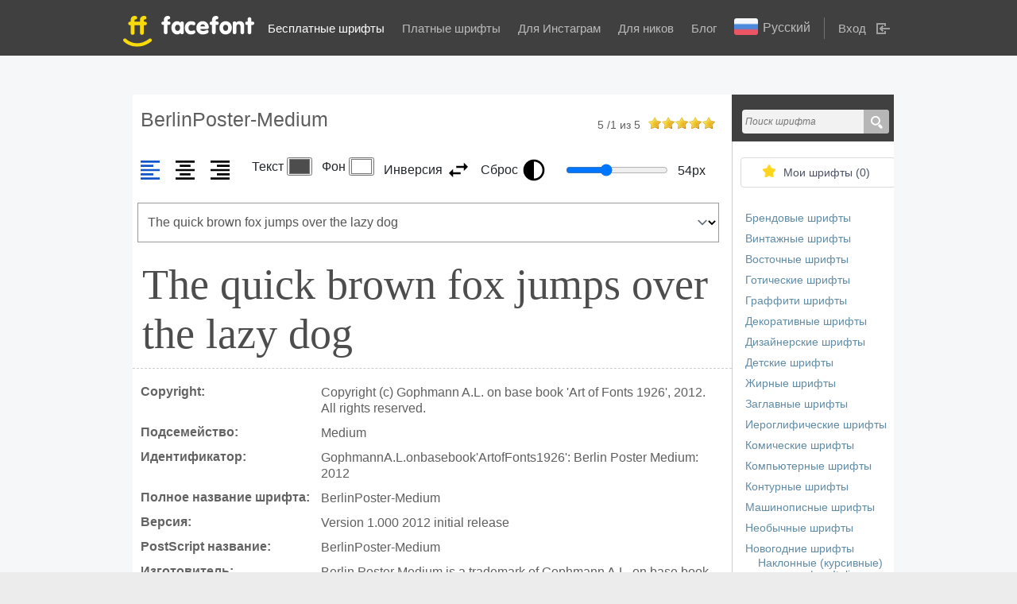

--- FILE ---
content_type: text/html; charset=UTF-8
request_url: https://ffont.ru/font/berlinposter-medium
body_size: 12883
content:
<!DOCTYPE html>
<html>
  <head lang="ru">
    <meta charset="UTF-8">

    <title id='page_title'>Шрифт BerlinPoster-Medium, скачать бесплатно без регистрации</title>
    <link href="https://cdn.jsdelivr.net/npm/bootstrap@5.0.2/dist/css/bootstrap.min.css" rel="stylesheet" integrity="sha384-EVSTQN3/azprG1Anm3QDgpJLIm9Nao0Yz1ztcQTwFspd3yD65VohhpuuCOmLASjC" crossorigin="anonymous">
    <meta name="viewport" content="width=device-width, initial-scale=1, maximum-scale=1">
    <link rel="canonical" href="https://ffont.ru/font/berlinposter-medium" />
    <link rel="alternate" hreflang="bg" href="//ffont.ru/bg/srift/berlinposter-medium" />
    <link rel="alternate" hreflang="cs" href="//ffont.ru/cs/pismo/berlinposter-medium" />
    <link rel="alternate" hreflang="de" href="//ffont.ru/de/schriftart/berlinposter-medium" />
    <link rel="alternate" hreflang="en" href="//ffont.ru/en/font/berlinposter-medium" />
    <link rel="alternate" hreflang="es" href="//ffont.ru/es/fuente/berlinposter-medium" />
    <link rel="alternate" hreflang="fi" href="//ffont.ru/fi/fontti/berlinposter-medium" />
    <link rel="alternate" hreflang="fr" href="//ffont.ru/fr/police-de-caractere/berlinposter-medium" />
    <link rel="alternate" hreflang="ja" href="//ffont.ru/ja/fonto/berlinposter-medium" />
    <link rel="alternate" hreflang="ko" href="//ffont.ru/ko/ponteu/berlinposter-medium" />
    <link rel="alternate" hreflang="lt" href="//ffont.ru/lt/sriftas/berlinposter-medium" />
    <link rel="alternate" hreflang="ru" href="//ffont.ru/fonts/berlinposter-medium" />
    <link rel="alternate" hreflang="x-default" href="//ffont.ru/fonts/berlinposter-medium" />

    <meta name="description" id='page_description' content="Шрифт BerlinPoster-Medium. Размер файла: 89.38 KB. Скачайте бесплатно в один клик. Также вы можете посмотреть как выглядит шрифт онлайн и добавить его в коллекцию." />
    <meta http-equiv="keywords" content="" />

    <meta itemscope itemprop="mainEntityOfPage" itemType="https://schema.org/WebPage" itemid="https://ffont.ru/font/berlinposter-medium"/>

    <meta property="og:title" content="Шрифт BerlinPoster-Medium, скачать бесплатно без регистрации" />
    <meta property="og:description" content="Шрифт BerlinPoster-Medium. Размер файла: 89.38 KB. Скачайте бесплатно в один клик. Также вы можете посмотреть как выглядит шрифт онлайн и добавить его в коллекцию." />
    <meta property="og:url" content="https://ffont.ru/font/berlinposter-medium" />
    <meta property="og:image" content="https://ffont.ru/font-images/135/134176/berlinposter-medium/440x100.jpg" />

    <meta name="twitter:card" content="summary" />
    <meta name="twitter:site" content="https://ffont.ru/" />
    <meta name="twitter:title" content="Шрифт BerlinPoster-Medium, скачать бесплатно без регистрации" />
    <meta name="twitter:description" content="Шрифт BerlinPoster-Medium. Размер файла: 89.38 KB. Скачайте бесплатно в один клик. Также вы можете посмотреть как выглядит шрифт онлайн и добавить его в коллекцию." />
    <meta name="twitter:image" content="https://ffont.ru/font-images/135/134176/berlinposter-medium/440x100.jpg" />

    <meta name="copyright" content="facefont" />

    <link rel="stylesheet" href="/css/main.css?ver=1.4">
    <link rel="stylesheet" href="/css/font.css">
    <script>const jstext = { copy : 'Копировать' }</script><style>@font-face{font-family: "Berlin Poster Medium";font-style: normal;font-weight: 400;font-display: swap;src: url("/upls/fonts/berlin-poster-medium.ttf")  format( "truetype" )}.font-example{color: #4D4D4D; background: #FFFFFF; font-size: 54px;}</style><link rel="stylesheet" type="text/css" media="all" href="/css/style.new.common.css?v=1769002330" />
<link rel="stylesheet" type="text/css" media="all" href="/css/style.css?v=2.2" />
<link rel="stylesheet" type="text/css" media="all" href="/css/bootstrap.css" />
<link rel="stylesheet" type="text/css" media="all" href="/css/jquery-ui.css" />
<link rel="stylesheet" type="text/css" media="all" href="/css/jquery.formstyler.css" />
<link rel="stylesheet" type="text/css" media="all" href="/css/jquery.minicolors.css" />
<link rel="stylesheet" type="text/css" media="all" href="/css/bootstrap-modal.css" />
<link rel="stylesheet" type="text/css" media="all" href="/css/prettify.css" />
<link rel="stylesheet" type="text/css" media="all" href="/css/owl.carousel.min.css" />
<link rel="stylesheet" type="text/css" media="all" href="/css/owl.theme.default.min.css" />
<link rel="stylesheet" type="text/css" media="all" href="/css/denys_style.css?v=2.1" />
<link rel="stylesheet" type="text/css" media="all" href="/css/den_media.css" />

    <script async src="//pagead2.googlesyndication.com/pagead/js/adsbygoogle.js"></script>      <!-- Yandex.RTB -->
      <script>window.yaContextCb=window.yaContextCb||[]</script>
      <script src="https://yandex.ru/ads/system/context.js" async></script>
    </head>
  <body>
        <header>
            <div class="content">
                <div class="logo">
					<a href="https://ffont.ru/">
						<img class='logo' src="/image/logo.svg" alt="ffont.ru" title="ffont.ru">
					</a>
                </div>

                <a class="hamburger" href="" rel="nofollow" role="button" title="Open menu" aria-label="Open menu">
                    <span class="hamburger__bar"></span>
                </a>

                <nav>
                    <ul id="header-menu">
                        <li class="active"><a href="https://ffont.ru/fonts">Бесплатные шрифты</a></li>
                        <li ><a href="https://ffont.ru/special">Платные шрифты</a></li>
                        <li >
                            <a href="https://ffont.ru/instagram">Для Инстаграм</a>
                        </li>
                        <li >
                            <a href="https://ffont.ru/nicknames">Для ников</a>
                        </li>
                        <li ><a href="https://ffont.ru/blogs">Блог</a></li>
                        <li><div id="language-select"><div id="current-language"><img src="/image/flags/RU-F.png" /><span>Русский</span></div><div id="language-links" class="invisible"><span  hreflang="ru"><img src="/image/flags/RU-F.png" /><b>Русский</b></span><br /><a href="//ffont.ru/en/font/berlinposter-medium" hreflang="en"><img src="/image/flags/US-F.png" /><span>Английский</span></a><br /><a href="//ffont.ru/de/schriftart/berlinposter-medium" hreflang="de"><img src="/image/flags/DE-F.png" /><span>Немецкий</span></a><br /><a href="//ffont.ru/fr/police-de-caractere/berlinposter-medium" hreflang="fr"><img src="/image/flags/FR-F.png" /><span>Французский</span></a><br /><a href="//ffont.ru/es/fuente/berlinposter-medium" hreflang="es"><img src="/image/flags/ES-F.png" /><span>Испанский</span></a><br /><a href="//ffont.ru/fi/fontti/berlinposter-medium" hreflang="fi"><img src="/image/flags/FI-F.png" /><span>Финский</span></a><br /><a href="//ffont.ru/ja/fonto/berlinposter-medium" hreflang="ja"><img src="/image/flags/JP-F.png" /><span>Японский</span></a><br /><a href="//ffont.ru/cs/pismo/berlinposter-medium" hreflang="cs"><img src="/image/flags/CZ-F.png" /><span>Чешский</span></a><br /><a href="//ffont.ru/bg/srift/berlinposter-medium" hreflang="bg"><img src="/image/flags/BG-F.png" /><span>Болгарский</span></a><br /><a href="//ffont.ru/lt/sriftas/berlinposter-medium" hreflang="lt"><img src="/image/flags/LT-F.png" /><span>Литовский</span></a><br /><a href="//ffont.ru/ko/ponteu/berlinposter-medium" hreflang="ko"><img src="/image/flags/KR-F.png" /><span>Корейский</span></a><br /></div></div></li>
                                            <li id="auth_li"><a data-toggle="modal" href="#input-adm" rel="nofollow">Вход</a></li>
                                        </ul>
                </nav>
            </div>

                    <div id="input-adm" tabindex="-1" data-width="480" class="modal fade popup" role="dialog" aria-hidden="true">
                <div class="inin-h">
                    <h3 style="margin-bottom: 0">Вход</h3>

                    <p style="margin: 0">Зарегистрированный пользователь может </br> формировать свои подборки и добавлять в них избранные шрифты.</p>
                </div>

                <form action="/ajax/user/login" method="POST" class="loginForm" id="loginForm">
                    <input type="text" name="email" required placeholder="Ваш электронный адрес" />
                    <input type="password" name="password" required placeholder="********"/>

                    <label for="remember-my" class=" input-adm_check"> <input type="checkbox" id="remember-my" name="remember" class="form_style"> Запомнить меня</label>

                    <button type="submit">Войти</button>

                    <div class="alert" id="login_status"></div>

                    <a href="/recovery" class="pass_fogot">Забыли пароль?</a>

                    <a href="/registration" class="pass_fogot">Не зарегистрированы?</a>
                </form>
            </div>
        
		        </header>

        <section class="main-section">
    

    <div class="container">

<main itemscope itemtype="http://schema.org/WebPage">

    <div class="global-fonts font_detal" id="font-container">

        <div class="content" itemscope itemtype="http://schema.org/CreativeWork">
            
            <div class="left-cnt-fonts">
                <div class="home-font">
                    <div class="dop-info-in-all-font font-page">
                        <h1 class="font-h">BerlinPoster-Medium</h1>

                        <div class="raiting-font" itemscope itemtype=http://schema.org/AggregateRating>
                            <div style="display: none;" itemprop="itemReviewed" itemscope itemtype="http://schema.org/Restaurant">
                                <span itemprop="name">BerlinPoster-Medium</span>

                                <img src="/font-images/135/134176/berlinposter-medium/440x100.jpg" itemprop="image" style="width:0;height:0;border:0;" alt="BerlinPoster-Medium" />
                            </div>

                        
                                                    <p>
                                <em class="avg" itemprop="ratingValue">5</em> /<em class="count" itemprop="ratingCount">1</em> из <em itemprop="bestRating">5</em>
                            </p>

                            <div data-id="134176" data-url="https://ffont.ru/main/evaluation/font">
                                                            <input name="star3" type="radio" data-evaluation="1" class="star"  />
                                                            <input name="star3" type="radio" data-evaluation="2" class="star"  />
                                                            <input name="star3" type="radio" data-evaluation="3" class="star"  />
                                                            <input name="star3" type="radio" data-evaluation="4" class="star"  />
                                                            <input name="star3" type="radio" data-evaluation="5" class="star" checked="checked" />
                                                        </div>
                                                </div>
                    </div>

                <div class="font-options"><div class="text-position"><div class="oplist">
          <svg width="32" height="32" viewBox="0 0 24 24" role="img" class="text-left active">
            <title>Выровнять по левому краю</title>
            <path d="M3,3H21V5H3V3M3,7H15V9H3V7M3,11H21V13H3V11M3,15H15V17H3V15M3,19H21V21H3V19Z"></path>
          </svg>
          <svg width="32" height="32" viewBox="0 0 24 24" role="img" class="text-center">
            <title>Выровнять по центру</title>
            <path d="M3,3H21V5H3V3M7,7H17V9H7V7M3,11H21V13H3V11M7,15H17V17H7V15M3,19H21V21H3V19Z"></path>
          </svg>
          <svg width="32" height="32" viewBox="0 0 24 24" role="img" class="text-right">
            <title>Выровнять по правому краю</title>
            <path d="M3,3H21V5H3V3M9,7H21V9H9V7M3,11H21V13H3V11M9,15H21V17H9V15M3,19H21V21H3V19Z"></path>
          </svg>
        </div>
        <input type="hidden" name="align" value="left" class="fopt" />
      </div>
      <div class="text-color"><div class="oplist">
            <div class="font-color">
              <span>Текст</span>
              <input type="color" name="color" value="#4D4D4D" class="fopt" />
            </div>
            <div class="background-color">
              <span>Фон</span>
              <input type="color" name="background" value="#FFFFFF" class="fopt" />
            </div>
            <div class="colors-inversion">
              <span>Инверсия</span>
              <svg width="32" height="32" viewBox="0 0 24 24" role="img">
                <title>Инвертировать цвета</title>
                <path d="M21,9L17,5V8H10V10H17V13M7,11L3,15L7,19V16H14V14H7V11Z"></path>
              </svg>
            </div>
            <div class="colors-reset" data-color="#4D4D4D" data-background="#FFFFFF">
              <span>Сброс</span>
              <svg width="32" height="32" viewBox="0 0 24 24" role="img">
                <title>Сбросить цвета</title>
                <path d="M12 2A10 10 0 0 0 2 12A10 10 0 0 0 12 22A10 10 0 0 0 22 12A10 10 0 0 0 12 2M12 4A8 8 0 0 1 20 12A8 8 0 0 1 12 20V4Z"></path>
              </svg>
            </div>
        </div>
      </div>
      <div class="font-size"><div class="oplist">
          <input type="range" name="size" value="54" min="14" max="120" step="1" class="fopt" />
          <span><i>54</i>px</span>
        </div>
      </div>
      <div class="text-example">
        <select name="text" class="fopt"><option value="0" selected>The quick brown fox jumps over the lazy dog</option><option value="1">Съешь ещё этих мягких французских булок, да выпей же чаю</option><option value="2">Гей, хлопці, не вспію — на ґанку ваша файна їжа знищується бурундучком</option><option value="3">У Іўі худы жвавы чорт у зялёнай камізэльцы пабег пад’есці фаршу з юшкай</option><option value="4">Zwei Boxkämpfer jagen Eva quer durch Sylt</option><option value="5">Аа Бб Вв Гг Дд Ее Ёё Жж Зз Ии Йй Кк Лл Мм Нн Оо Пп Рр Сс Тт Уу Фф Хх Цц Чч Шш Щщ Ъъ Ыы Ьь Ээ Юю Яя</option><option value="6">Aa Bb Cc Dd Ee Ff Gg Hh Ii Jj Kk Ll Mm Nn Oo Pp Qq Rr Ss Tt Uu Vv Ww Xx Yy Zz</option><option value="7">0123456789</option> </select>
        <input type="text" name="text_example" value="The quick brown fox jumps over the lazy dog" placeholder="Введите текст" />
      </div>
    </div>
    <style>text-align: left</style><div class="font-example" style="font-family: Berlin Poster Medium;">The quick brown fox jumps over the lazy dog</div>
                                    <div class="row-desk">
                        <p>Copyright:</p>

                        <span>Copyright (c) Gophmann A.L. on base book 'Art of Fonts 1926', 2012. All rights reserved.</span>
                    </div>
                
                
                                    <div class="row-desk">
                        <p>Подсемейство:</p>

                        <span>Medium</span>
                    </div>
                
                                    <div class="row-desk">
                        <p>Идентификатор:</p>

                        <span>GophmannA.L.onbasebook'ArtofFonts1926': Berlin Poster Medium: 2012</span>
                    </div>
                
                                    <div class="row-desk">
                        <p>Полное название шрифта:</p>

                        <span>BerlinPoster-Medium</span>
                    </div>
                
                                    <div class="row-desk">
                        <p>Версия:</p>

                        <span>Version 1.000 2012 initial release</span>
                    </div>
                
                                    <div class="row-desk">
                        <p>PostScript название:</p>

                        <span>BerlinPoster-Medium</span>
                    </div>
                
                                    <div class="row-desk">
                        <p>Изготовитель:</p>

                        <span itemprop="author">Berlin Poster Medium is a trademark of Gophmann A.L. on base book 'Art of Fonts 1926'.</span>
                    </div>
                
                
                
                
                    <div class="row-desk">
                        <p>Размер:</p>

                        <span>89.38 KB</span>
                    </div>
                                            <div class="ban_wr">
                                                            <script async src="https://pagead2.googlesyndication.com/pagead/js/adsbygoogle.js?client=ca-pub-4306445168498703"
     crossorigin="anonymous"></script>
<!-- ffontПодЗагаловком -->
<ins class="adsbygoogle"
     style="display:block"
     data-ad-client="ca-pub-4306445168498703"
     data-ad-slot="1560435275"
     data-ad-format="auto"
     data-full-width-responsive="true"></ins>
<script>
     (adsbygoogle = window.adsbygoogle || []).push({});
</script>

                                                    </div>
                    
                    
                    
                    <div class="fonts-desc">
                        <div class="desk-img font-single-image">
                            <img src="/font-images/135/134176/berlinposter-medium/440x100.jpg" itemprop="image" width="440" height="100" style="border:0;" alt="BerlinPoster-Medium" />
                        </div>

                        <div class="desk-desk">
                            <p>BerlinPoster-Medium</p>

                            <span>89.38 KB</span>

                            <div class="in-isb">
                                <a class="add-favorite-wc" data-auth="false" data-id="134176">Запомнить</a>

                                <div class="in-isb_list" data-id="134176">
                                    <ul>
                                                                    </ul>
                                </div>
                            </div>
                        </div>
                    </div>


                    <div class="img_baner">
                    
                                    </div>

				                    <div class="button_wrap">
						<div class="g-recaptcha" id="g-recaptcha" data-sitekey="6Lc-UmcUAAAAALy1cusl0QMI6ug8civ7eJ6q4gbm" data-callback="correctCaptcha" style="margin-bottom:10px;"></div>
                    </div>
				
                    <div class="button_wrap">
                        <a class="download-fonts disabled-btn" onclick="gtag('event', 'click', {'event_category': 'button'});" rel="nofollow" data-code="YmVybGluLXBvc3Rlci1tZWRpdW0udHRm" href="/upls/fonts/">Скачать</a>

					                        <a href="#" data-code="MTM0MTc2" rel="nofollow" class="green_button_litle disabled-btn download-free-font-btn">Скачать для сайта</a>
					
                        <a href="https://ffont.ru/blog/kak-podklyuchit-shrift-k-saytu-s-pomoshchyu-font-face" target="_blank" class="grey_button">Как подключить шрифт?</a>
                    </div>

                    <div class="font_descr">
                        <p>
                            Вы можете скачать шрифт Berlin Poster Medium абсолютно бесплатно, без регистрации.
                                                                                Начертание шрифта Medium.
                                                                                                        Изготовителем шрифта является Berlin Poster Medium is a trademark of Gophmann A.L. on base book 'Art of Fonts 1926'..
                                                                            Шрифт размещен автором в открытом доступе и может применяться бесплатно в любых целях. Однако, если вы собираетесь использовать данную гарнитуру в коммерческих целях, и сомневаетесь в правах на использование, - рекомендуем связаться с автором и уточнить тип лицензии.
                        </p>

                                                                    <p>
                            Шрифт принадлежит к категориям:
                                                    <a href="https://ffont.ru/fonts/category/vintazhnie">Винтажные шрифты</a>,                                                     <a href="https://ffont.ru/fonts/category/dizaynerskie">Дизайнерские шрифты</a>                                                    <br>Размер файла - 89.38 KB.
                        </p>
                    
                    <p></p>

<div class="modified-date" style="margin-top: 0" itemscope itemtype="http://schema.org/CreativeWork">Страница обновлена: <time itemprop="dateModified" datetime="2023-09-16">16.09.2023</time></div>
                    </div>

                    
                    <div class="font-additional-info">
                                                    <div class="ban_wr">
                                                                    <script async src="https://pagead2.googlesyndication.com/pagead/js/adsbygoogle.js?client=ca-pub-4306445168498703"
     crossorigin="anonymous"></script>
<!-- ffontBottom -->
<ins class="adsbygoogle"
     style="display:block"
     data-ad-client="ca-pub-4306445168498703"
     data-ad-slot="5423430727"
     data-ad-format="auto"
     data-full-width-responsive="true"></ins>
<script>
     (adsbygoogle = window.adsbygoogle || []).push({});
</script>

                                                            </div>
                        
                                                <span>
                            <p>Популярные шрифты:</p>

                            <ul>
                                <li><a href="https://ffont.ru/special/tilda" target="_blank">PF Tilda</a></li>
                                <li><a href="https://ffont.ru/special/tesla" target="_blank">PF Tesla</a></li>

                                <li><a href="https://ffont.ru/font/open-sans" target="_blank">Open Sans</a></li>
                                <li><a href="https://ffont.ru/font/bebas-neue-bold" target="_blank">Bebas Neue Bold</a></li>
                                <li><a href="https://ffont.ru/font/roboto" target="_blank">Roboto</a></li>
                                <li><a href="https://ffont.ru/font/times-new-roman" target="_blank">Times New Roman</a></li>
                                <li><a href="https://ffont.ru/font/myriad-pro" target="_blank">Myriad Pro</a></li>
                                <li><a href="https://ffont.ru/font/helios" target="_blank">Helios</a></li>
                                <li><a href="https://ffont.ru/font/impact" target="_blank">Impact</a></li>
                            </ul>
                        </span>

                        <span>
                            <p>Популярные статьи:</p>

                            <ul>
                                <li><a href="https://ffont.ru/blog/novogodnie-shrifti" target="_blank">Новогодние шрифты</a></li>
                                <li><a href="https://ffont.ru/blog/krasivie-shrifti-na-russkom" target="_blank">13 красивых шрифтов на русском</a></li>
                                <li><a href="https://ffont.ru/blog/luchshie-kirillicheskie-shrifti-podborka-2014-2017" target="_blank">Лучшие кириллические шрифты. Подборка 2014-2017</a></li>
                            </ul>
                        </span>
                    </div>
                </div>
            </div>

            <div class="r-page-font">
                <div class="head-serch">
                    <div>
                        <form action="https://ffont.ru/fonts" method="get" accept-charset="utf-8">
                            <input type="text" name="name" value="" placeholder="Поиск шрифта"/>

                            <input value="" type="submit"/>
                        </form>                    </div>
                </div>

                <div class="cnt-root-list">
                    <div class="all-f" style="display:none;">
                        <a href="https://ffont.ru/fonts">Категории сайта</a>
                    </div>

                    <div class="isbr">
						<a id="favorite_wc" href="https://ffont.ru/fonts/favorites">Мои шрифты (<span>0</span>)</a>
                    </div>

                    <div class="fot-form">
						<ul>
													<li><a href="https://ffont.ru/fonts/category/brendovie">Брендовые шрифты</a></li>
													<li><a href="https://ffont.ru/fonts/category/vintazhnie">Винтажные шрифты</a></li>
													<li><a href="https://ffont.ru/fonts/category/vostochnie">Восточные шрифты</a></li>
													<li><a href="https://ffont.ru/fonts/category/goticheskie">Готические шрифты</a></li>
													<li><a href="https://ffont.ru/fonts/category/graffiti">Граффити шрифты</a></li>
													<li><a href="https://ffont.ru/fonts/category/dekorativnie">Декоративные шрифты</a></li>
													<li><a href="https://ffont.ru/fonts/category/dizaynerskie">Дизайнерские шрифты</a></li>
													<li><a href="https://ffont.ru/fonts/category/detskie">Детские шрифты</a></li>
													<li><a href="https://ffont.ru/fonts/category/zhirnie-shrifti">Жирные шрифты</a></li>
													<li><a href="https://ffont.ru/fonts/category/zaglavnie">Заглавные шрифты</a></li>
													<li><a href="https://ffont.ru/fonts/category/ieroglificheskie">Иероглифические шрифты</a></li>
													<li><a href="https://ffont.ru/fonts/category/komicheskie">Комические шрифты</a></li>
													<li><a href="https://ffont.ru/fonts/category/kompyuternie">Компьютерные шрифты</a></li>
													<li><a href="https://ffont.ru/fonts/category/konturnie">Контурные шрифты</a></li>
													<li><a href="https://ffont.ru/fonts/category/mashinopisnie">Машинописные шрифты</a></li>
													<li><a href="https://ffont.ru/fonts/category/neobichnie">Необычные шрифты</a></li>
													<li><a href="https://ffont.ru/fonts/category/novogodnie">Новогодние шрифты</a></li>
													<li><a href="https://ffont.ru/fonts/category/naklonnie-shrifti-italic">Наклонные (курсивные) шрифты Italic</a></li>
													<li><a href="https://ffont.ru/fonts/category/okruglie-shrifti">Округлые шрифты</a></li>
													<li><a href="https://ffont.ru/fonts/category/propisnie-shrifti">Прописные шрифты</a></li>
													<li><a href="https://ffont.ru/fonts/category/podcherknutie">Подчеркнутые шрифты</a></li>
													<li><a href="https://ffont.ru/fonts/category/potsarapannie">Поцарапанные шрифты</a></li>
													<li><a href="https://ffont.ru/fonts/category/prazdnichnie">Праздничные шрифты</a></li>
													<li><a href="https://ffont.ru/fonts/category/retro">Ретро шрифты</a></li>
													<li><a href="https://ffont.ru/fonts/category/russkie">Русские шрифты</a></li>
													<li><a href="https://ffont.ru/fonts/category/rukopisnie">Рукописные шрифты</a></li>
													<li><a href="https://ffont.ru/fonts/category/skazochnie">Сказочные шрифты</a></li>
													<li><a href="https://ffont.ru/fonts/category/staroslavyanskie">Старославянские шрифты</a></li>
													<li><a href="https://ffont.ru/fonts/category/font-families">Семейства шрифтов</a></li>
													<li><a href="https://ffont.ru/fonts/category/trafaretnie">Трафаретные шрифты</a></li>
													<li><a href="https://ffont.ru/fonts/category/uzhasi">Ужасы шрифты</a></li>
													<li><a href="https://ffont.ru/fonts/category/khudozhestvennie">Художественные шрифты</a></li>
													<li><a href="https://ffont.ru/fonts/category/tsifrovie">Цифровые шрифты</a></li>
													<li><a href="https://ffont.ru/fonts/category/bez-zasechek">Шрифты без засечек</a></li>
													<li><a href="https://ffont.ru/fonts/category/bukvitsa">Шрифты буквица</a></li>
													<li><a href="https://ffont.ru/fonts/category/iz-filmov">Шрифты из фильмов</a></li>
													<li><a href="https://ffont.ru/fonts/category/s-zasechkami">Шрифты с засечками</a></li>
													<li><a href="https://ffont.ru/fonts/category/tattoo">Шрифты для тату</a></li>
													<li><a href="https://ffont.ru/fonts/category/shrifti-dlya-saita">Шрифты для сайта</a></li>
													<li><a href="https://ffont.ru/fonts/category/3d">3D шрифты</a></li>
													<li><a href="https://ffont.ru/fonts/category/lcd">LCD шрифты</a></li>
													<li><a href="https://ffont.ru/fonts/category/wanted">Wanted шрифты</a></li>
													<li><a href="https://ffont.ru/fonts/category/western">Western шрифты</a></li>
													<li><a href="https://ffont.ru/fonts/category/drugie">Другие шрифты</a></li>
													<li><a href="https://ffont.ru/fonts/category/greek">Греческие шрифты</a></li>
													<li><a href="https://ffont.ru/fonts/category/military">Армейские (военные) шрифты</a></li>
													<li><a href="https://ffont.ru/fonts/category/pixels">Пиксельные шрифты</a></li>
													<li><a href="https://ffont.ru/fonts/category/calligraphy">Каллиграфические шрифты</a></li>
													<li><a href="https://ffont.ru/fonts/category/drawingfonts">Чертежные шрифты </a></li>
													<li><a href="https://ffont.ru/fonts/category/historical">Исторические шрифты</a></li>
													<li><a href="https://ffont.ru/fonts/category/japan-cyr">Шрифты в японском стиле</a></li>
													<li><a href="https://ffont.ru/fonts/category/monospace">Моноширинные шрифты</a></li>
													<li><a href="https://ffont.ru/fonts/category/foreign">Иностранные шрифты</a></li>
													<li><a href="https://ffont.ru/fonts/category/techno">Техно шрифты</a></li>
													<li><a href="https://ffont.ru/fonts/category/rectangular">Прямоугольные шрифты</a></li>
													<li><a href="https://ffont.ru/fonts/category/damaged">Поврежденные шрифты</a></li>
													<li><a href="https://ffont.ru/fonts/category/thematic">Тематические шрифты</a></li>
													<li><a href="https://ffont.ru/fonts/category/cartoons">Шрифты из мультфильмов</a></li>
													<li><a href="https://ffont.ru/fonts/category/instagram">Instagram шрифты</a></li>
													<li><a href="https://ffont.ru/fonts/category/asian">Азиатские шрифты</a></li>
													<li><a href="https://ffont.ru/fonts/category/alternative">Альтернативные шрифты</a></li>
													<li><a href="https://ffont.ru/fonts/category/arabic">Арабские шрифты</a></li>
													<li><a href="https://ffont.ru/fonts/category/art-deco">Арт-деко шрифты</a></li>
													<li><a href="https://ffont.ru/fonts/category/valentines-day">День святого Валентина</a></li>
													<li><a href="https://ffont.ru/fonts/category/web">Веб шрифты</a></li>
													<li><a href="https://ffont.ru/fonts/category/europe">Европейские шрифты</a></li>
													<li><a href="https://ffont.ru/fonts/category/distorted">Искаженные шрифты </a></li>
													<li><a href="https://ffont.ru/fonts/category/celtic">Кельтские шрифты</a></li>
													<li><a href="https://ffont.ru/fonts/category/beautiful">Красивые шрифты</a></li>
													<li><a href="https://ffont.ru/fonts/category/marker">Маркер шрифты </a></li>
													<li><a href="https://ffont.ru/fonts/category/mexican">Мексиканские шрифты</a></li>
													<li><a href="https://ffont.ru/fonts/category/fire-and-ice">Огонь и лед </a></li>
													<li><a href="https://ffont.ru/fonts/category/modern">Модерн шрифты</a></li>
													<li><a href="https://ffont.ru/fonts/category/roman">Римские шрифты</a></li>
													<li><a href="https://ffont.ru/fonts/category/sondensed">Сondensed шрифты</a></li>
													<li><a href="https://ffont.ru/fonts/category/wedding">Свадебные шрифты</a></li>
													<li><a href="https://ffont.ru/fonts/category/sketch">Скетч шрифты</a></li>
													<li><a href="https://ffont.ru/fonts/category/soviet">Советские шрифты</a></li>
													<li><a href="https://ffont.ru/fonts/category/modern">Современные шрифты</a></li>
													<li><a href="https://ffont.ru/fonts/category/medieval">Средневековые шрифты</a></li>
													<li><a href="https://ffont.ru/fonts/category/old-school">Старая школа</a></li>
													<li><a href="https://ffont.ru/fonts/category/halloween">Хэллоуин шрифты</a></li>
													<li><a href="https://ffont.ru/fonts/category/school">Школьные шрифты</a></li>
													<li><a href="https://ffont.ru/fonts/category/birthday">Шрифты для дня рождения</a></li>
													<li><a href="https://ffont.ru/fonts/category/headings">Шрифты для заголовков </a></li>
													<li><a href="https://ffont.ru/fonts/category/fantasy">Фантастические шрифты </a></li>
													<li><a href="https://ffont.ru/fonts/category/coding-fonts">Шрифты для кода</a></li>
													<li><a href="https://ffont.ru/fonts/category/comic-manga-fonts">Шрифты для комиксов манги</a></li>
													<li><a href="https://ffont.ru/fonts/category/fonts-for-text">Шрифты для текста</a></li>
													<li><a href="https://ffont.ru/fonts/category/gaming-fonts">Шрифты для игр</a></li>
													<li><a href="https://ffont.ru/fonts/category/brush-fonts">Шрифты кистью</a></li>
													<li><a href="https://ffont.ru/fonts/category/monograms">Шрифты с завитушками</a></li>
													<li><a href="https://ffont.ru/fonts/category/grid-fonts">Шрифты с сеткой</a></li>
													<li><a href="https://ffont.ru/fonts/category/shadow-fonts">Шрифты с тенью</a></li>
													<li><a href="https://ffont.ru/fonts/category/architectural">Архитектурные шрифты</a></li>
													<li><a href="https://ffont.ru/fonts/category/english">Английские шрифты</a></li>
													<li><a href="https://ffont.ru/fonts/category/kosmicheskie">Космические шрифты</a></li>
													<li><a href="https://ffont.ru/fonts/category/ostrii">Острые шрифты</a></li>
													<li><a href="https://ffont.ru/fonts/category/fotoshop">Шрифты для фотошопа</a></li>
													<li><a href="https://ffont.ru/fonts/category/antichnye">Античные шрифты </a></li>
													<li><a href="https://ffont.ru/fonts/category/strogie">Строгие шрифты </a></li>
													<li><a href="https://ffont.ru/fonts/category/linejnye">Линейные шрифты</a></li>
													<li><a href="https://ffont.ru/fonts/category/shrifty-melom">Шрифты мелом</a></li>
													<li><a href="https://ffont.ru/fonts/category/adobe-illustrator">Шрифты для Adobe Illustrator</a></li>
													<li><a href="https://ffont.ru/fonts/category/traurnye-ritualnye">Траурные (ритуальные) шрифты</a></li>
													<li><a href="https://ffont.ru/fonts/category/pashalnie">Пасхальные шрифты</a></li>
													<li><a href="https://ffont.ru/fonts/category/ispanskie">Испанские шрифты</a></li>
													<li><a href="https://ffont.ru/fonts/category/trendovie">Трендовые шрифты</a></li>
													<li><a href="https://ffont.ru/fonts/category/perevernutie">Перевернутые шрифты</a></li>
													<li><a href="https://ffont.ru/fonts/category/zerkalnie">Зеркальные шрифты</a></li>
													<li><a href="https://ffont.ru/fonts/category/shrift-dlya-bdo">Шрифт для БДО</a></li>
													<li><a href="https://ffont.ru/fonts/category/shrifty-dlya-logotipov">Шрифты для логотипов</a></li>
													<li><a href="https://ffont.ru/fonts/category/simvolnie-shrifti">Символьные шрифты</a></li>
													<li><a href="https://ffont.ru/fonts/category/sportivnye">Спортивные шрифты</a></li>
													<li><a href="https://ffont.ru/fonts/category/muzykalnyj">Музыкальный шрифт</a></li>
													<li><a href="https://ffont.ru/fonts/category/tonkie-izyashchnye">Тонкие (изящные) шрифты</a></li>
													<li><a href="https://ffont.ru/fonts/category/chicano">Шрифты Chicano</a></li>
													<li><a href="https://ffont.ru/fonts/category/bubble">Bubble-шрифты (пузыри) </a></li>
													<li><a href="https://ffont.ru/fonts/category/harry-potter">Шрифты из Гарри Поттера</a></li>
													<li><a href="https://ffont.ru/fonts/category/bashkirskie">Башкирские шрифты</a></li>
													<li><a href="https://ffont.ru/fonts/category/variable">Вариативные шрифты</a></li>
													<li><a href="https://ffont.ru/fonts/category/pushistye">Пушистые шрифты</a></li>
													<li><a href="https://ffont.ru/fonts/category/puhlye">Пухлые шрифты </a></li>
													<li><a href="https://ffont.ru/fonts/category/tatarskie">Татарские шрифты</a></li>
													<li><a href="https://ffont.ru/fonts/category/zacherknutye">Зачеркнутые шрифты</a></li>
													<li><a href="https://ffont.ru/fonts/category/braille">Шрифты Брайля</a></li>
													<li><a href="https://ffont.ru/fonts/category/italian">Итальянские шрифты</a></li>
													<li><a href="https://ffont.ru/fonts/category/genshin-impact">Шрифты Genshin Impact</a></li>
													<li><a href="https://ffont.ru/fonts/category/stretched">Вытянутые шрифты</a></li>
													<li><a href="https://ffont.ru/fonts/category/word">Шрифты для Ворда</a></li>
													<li><a href="https://ffont.ru/fonts/category/smartfon">Шрифты для телефона</a></li>
													<li><a href="https://ffont.ru/fonts/category/sea">Морские шрифты</a></li>
													<li><a href="https://ffont.ru/fonts/category/neon">Неоновые шрифты</a></li>
													<li><a href="https://ffont.ru/fonts/category/bloody">Кровавые (вампирские) шрифты</a></li>
													<li><a href="https://ffont.ru/fonts/category/cyberpunk">Киберпанк шрифты</a></li>
													<li><a href="https://ffont.ru/fonts/category/german-fonts">Немецкие шрифты</a></li>
													<li><a href="https://ffont.ru/fonts/category/gazetnye">Газетные шрифты</a></li>
													<li><a href="https://ffont.ru/fonts/category/golden">Золотые шрифты</a></li>
													<li><a href="https://ffont.ru/fonts/category/egipet">Египетские шрифты</a></li>
													<li><a href="https://ffont.ru/fonts/category/piratskie">Пиратские шрифты</a></li>
													<li><a href="https://ffont.ru/fonts/category/china">Китайские шрифты</a></li>
													<li><a href="https://ffont.ru/fonts/category/red">Красные шрифты</a></li>
													<li><a href="https://ffont.ru/fonts/category/scandinavian">Скандинавские шрифты</a></li>
													<li><a href="https://ffont.ru/fonts/category/georgian">Грузинские шрифты</a></li>
													<li><a href="https://ffont.ru/fonts/category/lettering">Леттеринг шрифты</a></li>
													<li><a href="https://ffont.ru/fonts/category/alight-motion">Шрифты для Alight motion</a></li>
													<li><a href="https://ffont.ru/fonts/category/capcut">Шрифты для CapCut</a></li>
													<li><a href="https://ffont.ru/fonts/category/fashionable">Модные шрифты</a></li>
													<li><a href="https://ffont.ru/fonts/category/edits">Шрифты для Эдитов</a></li>
													<li><a href="https://ffont.ru/fonts/category/pixellab">Шрифты для PixelLab</a></li>
													<li><a href="https://ffont.ru/fonts/category/inshot">Шрифты для Inshot</a></li>
													<li><a href="https://ffont.ru/fonts/category/gangsta">Гангстерские шрифты</a></li>
													<li><a href="https://ffont.ru/fonts/category/rock">Шрифты Рок </a></li>
													<li><a href="https://ffont.ru/fonts/category/steam">Шрифты для Steam</a></li>
													<li><a href="https://ffont.ru/fonts/category/wide">Широкие (растянутые) шрифты</a></li>
													<li><a href="https://ffont.ru/fonts/category/cute">Милые шрифты</a></li>
													<li><a href="https://ffont.ru/fonts/category/minimalistic">Минималистичные шрифты</a></li>
													<li><a href="https://ffont.ru/fonts/category/classic">Классические шрифты</a></li>
												</ul>
                    </div>
                </div>
            </div>

            <div class="comment_block">
                <span class="comment_block_title">Комментарии (<span id="count_comments">0</span>)</span>

                <ul class="comment_block_ul" id="comments_block">
                            </ul>

                <form action="/ajax/comments/add" class="comment_block_form" id="comment_block_form">
                    <input type="hidden" name="id" value="134176" >
                    <input type="hidden" name="type" value="font" >
                    <input type="hidden" name="parent_id" id="parent_id" value="0" >

                    <textarea name="text" disabled required placeholder=" Комментарий..."></textarea>

                    <div class="comment_form_btn">
                        <button type="submit" class="green_button" disabled>Отправить</button>

                        <div class="reply-to">
                            <span></span> <a href="" class="remove-reply" id="remove-reply"></a>
                        </div>
                    </div>

                    <div class="alert alert-info" id="comment_status"></div>
                </form>
            </div>
        </div>
    </div>

    <!--        Требуеться вход   -->
    <div id="input-vhod" tabindex="-1" data-width="480" class="modal fade popup" role="dialog" aria-hidden="true">
        <div class="inin-h">
            <h3>Требуется вход</h3>

            <p>Храните любимые шрифты под рукой. Создавайте свои подборки и добавляйте в них избранные шрифты. Для этого войдите на сайт или зарегистрируйтесь. Это бесплатно.</p>
        </div>

        <form action="/ajax/user/login" method="POST" class="loginForm" data-action="" data-id="0" id="loginForm3">
            <input type="text" name="email" required placeholder="Ваш электронный адрес" />
            <input type="password" name="password" required placeholder="********"/>

            <button type="submit">Войти</button>

            <span class="block">Или</span>

            <a href="https://ffont.ru/registration" class="pass_fogot">Зарегистрироваться</a>

            <div class="alert" id="login_status3"></div>
        </form>
    </div>

    <!-- создание подборки -->
    <div id="add_podborka" tabindex="-1" data-width="480" data-id="0" class="modal fade popup" role="dialog" aria-hidden="true">
        <div class="inin-h">
            <h3>Создайте подборку</h3>

            <p>Затем добавляйте в нее шрифты. Можно использовать и русские и английские буквы.</p>
        </div>

        <form action="/ajax/collections/add" method="POST" class="addCollectionForm" id="addCollectionForm">
            <input type="text" name="name" required placeholder="Введите название" />
            <p class="error" id="error-name"></p>

            <button type="submit">Сохранить</button>

            <div class="alert" id="add_collection_status"></div>
        </form>
    </div>

    <script src="https://www.google.com/recaptcha/api.js"></script>
</main>
    </div>
</section>

        <input type="hidden" name="js_page" value='default'>

        <footer>
            <div class="content">
                <div class="up"></div>

                <div class="footer-logo">
                    <a href="https://ffont.ru/"><img src="/image/footer-logonew.png" alt="ffont.ru" title="ffont.ru"/></a>
                </div>

                <div class="footer-desk">
                    <p>
                        ffont.ru это самая полная база бесплатных шрифтов. Здесь вы можете подобрать и скачать необходимые шрифты абсолютно бесплатно. Все права на шрифты, расположенные на сайте ffont.ru принадлежат их правообладателям.
                    </p>

                    <p>© "ffont.ru" 2026</p>
                </div>

                <div class="footer-menu-one">
                    <ul class="navMenu">
                        <li>
                            <a href="https://ffont.ru/fonts">Бесплатные шрифты</a>
                        </li>
                        <li>
                            <a href="https://ffont.ru/special">Платные шрифты</a>
                        </li>
                        <li>
                            <a href="/offer.pdf" target="_blank">Пользовательское </br>соглашение</a>
                        </li>
                        <li>
                            <a href="https://ffont.ru/blogs">Блог</a>
                        </li>
                    </ul>

                    <ul class="navMenu">
                        <li>
                            <a href="https://ffont.ru/add">Добавить шрифт</a>
                        </li>
                        <li>
                            <a href="https://ffont.ru/feedback">Обратная связь</a>
                        </li>
                        <li>
                            <a href="/politica.pdf" target="_blank">Политика </br>конфиденциальности</a>
                        </li>
                        <li>
                            <a href="https://ffont.ru/faq">FAQ</a>
                        </li>
                    </ul>

                                    <ul class="navMenu">
                        <li><a href="https://vk.com/fonts_for_free" class="vk_group">Группа вконтакте <i><img src="/image/vk_ic.png" alt="Группа вконтакте"></i></a></li>
                    </ul>
                                </div>
            </div>
        </footer>
    
    <!-- scripts -->
    <script type="text/javascript" src="/js/jquery.min.js" ></script>
<script type="text/javascript" src="/js/bootstrap.min.js" ></script>
<script type="text/javascript" src="/js/bootstrap-modalmanager.js" ></script>
<script type="text/javascript" src="/js/bootstrap-modal.js" ></script>
<script type="text/javascript" src="/js/jquery.ui.widget.js" ></script>
<script type="text/javascript" src="/js/jquery.fileupload.js" ></script>
<script type="text/javascript" src="/js/jquery.rating.js" ></script>
<script type="text/javascript" src="/js/jquery.formstyler.min.js" ></script>
<script type="text/javascript" src="/js/jquery.minicolors.js" ></script>
<script type="text/javascript" src="/js/jquery.validate.js" ></script>
<script type="text/javascript" src="/js/jquery-ui.js" ></script>
<script type="text/javascript" src="/js/main.js?ver=1769002330" ></script>
<script type="text/javascript" src="/js/den.js" ></script>
<script type="text/javascript" src="/js/art.js?ver=1769002330" ></script>

    
    
    
        <!-- Yandex.Metrika counter -->
<script type="text/javascript" >
   (function(m,e,t,r,i,k,a){m[i]=m[i]||function(){(m[i].a=m[i].a||[]).push(arguments)};
   m[i].l=1*new Date();k=e.createElement(t),a=e.getElementsByTagName(t)[0],k.async=1,k.src=r,a.parentNode.insertBefore(k,a)})
   (window, document, "script", "https://mc.yandex.ru/metrika/tag.js", "ym");

   ym(89258465, "init", {
        clickmap:true,
        trackLinks:true,
        accurateTrackBounce:true,
        webvisor:true
   });
</script>
<noscript><div><img src="https://mc.yandex.ru/watch/89258465" style="position:absolute; left:-9999px;" alt="" /></div></noscript>
<!-- /Yandex.Metrika counter -->

    
<!-- Yandex.RTB R-A-1697981-6 -->
<script>window.yaContextCb.push(()=>{
  Ya.Context.AdvManager.render({
    type: 'floorAd',
    blockId: 'R-A-1697981-6'
  })
})</script>



<!-- Yandex.RTB R-A-1697981-8 -->
<script>window.yaContextCb.push(()=>{
  Ya.Context.AdvManager.render({
    type: 'fullscreen',
    platform: 'touch',
    blockId: 'R-A-1697981-8'
  })
})</script>



    </body>
</html>


--- FILE ---
content_type: text/html; charset=utf-8
request_url: https://www.google.com/recaptcha/api2/anchor?ar=1&k=6Lc-UmcUAAAAALy1cusl0QMI6ug8civ7eJ6q4gbm&co=aHR0cHM6Ly9mZm9udC5ydTo0NDM.&hl=en&v=PoyoqOPhxBO7pBk68S4YbpHZ&size=normal&anchor-ms=20000&execute-ms=30000&cb=rszhx6u6yqd8
body_size: 49486
content:
<!DOCTYPE HTML><html dir="ltr" lang="en"><head><meta http-equiv="Content-Type" content="text/html; charset=UTF-8">
<meta http-equiv="X-UA-Compatible" content="IE=edge">
<title>reCAPTCHA</title>
<style type="text/css">
/* cyrillic-ext */
@font-face {
  font-family: 'Roboto';
  font-style: normal;
  font-weight: 400;
  font-stretch: 100%;
  src: url(//fonts.gstatic.com/s/roboto/v48/KFO7CnqEu92Fr1ME7kSn66aGLdTylUAMa3GUBHMdazTgWw.woff2) format('woff2');
  unicode-range: U+0460-052F, U+1C80-1C8A, U+20B4, U+2DE0-2DFF, U+A640-A69F, U+FE2E-FE2F;
}
/* cyrillic */
@font-face {
  font-family: 'Roboto';
  font-style: normal;
  font-weight: 400;
  font-stretch: 100%;
  src: url(//fonts.gstatic.com/s/roboto/v48/KFO7CnqEu92Fr1ME7kSn66aGLdTylUAMa3iUBHMdazTgWw.woff2) format('woff2');
  unicode-range: U+0301, U+0400-045F, U+0490-0491, U+04B0-04B1, U+2116;
}
/* greek-ext */
@font-face {
  font-family: 'Roboto';
  font-style: normal;
  font-weight: 400;
  font-stretch: 100%;
  src: url(//fonts.gstatic.com/s/roboto/v48/KFO7CnqEu92Fr1ME7kSn66aGLdTylUAMa3CUBHMdazTgWw.woff2) format('woff2');
  unicode-range: U+1F00-1FFF;
}
/* greek */
@font-face {
  font-family: 'Roboto';
  font-style: normal;
  font-weight: 400;
  font-stretch: 100%;
  src: url(//fonts.gstatic.com/s/roboto/v48/KFO7CnqEu92Fr1ME7kSn66aGLdTylUAMa3-UBHMdazTgWw.woff2) format('woff2');
  unicode-range: U+0370-0377, U+037A-037F, U+0384-038A, U+038C, U+038E-03A1, U+03A3-03FF;
}
/* math */
@font-face {
  font-family: 'Roboto';
  font-style: normal;
  font-weight: 400;
  font-stretch: 100%;
  src: url(//fonts.gstatic.com/s/roboto/v48/KFO7CnqEu92Fr1ME7kSn66aGLdTylUAMawCUBHMdazTgWw.woff2) format('woff2');
  unicode-range: U+0302-0303, U+0305, U+0307-0308, U+0310, U+0312, U+0315, U+031A, U+0326-0327, U+032C, U+032F-0330, U+0332-0333, U+0338, U+033A, U+0346, U+034D, U+0391-03A1, U+03A3-03A9, U+03B1-03C9, U+03D1, U+03D5-03D6, U+03F0-03F1, U+03F4-03F5, U+2016-2017, U+2034-2038, U+203C, U+2040, U+2043, U+2047, U+2050, U+2057, U+205F, U+2070-2071, U+2074-208E, U+2090-209C, U+20D0-20DC, U+20E1, U+20E5-20EF, U+2100-2112, U+2114-2115, U+2117-2121, U+2123-214F, U+2190, U+2192, U+2194-21AE, U+21B0-21E5, U+21F1-21F2, U+21F4-2211, U+2213-2214, U+2216-22FF, U+2308-230B, U+2310, U+2319, U+231C-2321, U+2336-237A, U+237C, U+2395, U+239B-23B7, U+23D0, U+23DC-23E1, U+2474-2475, U+25AF, U+25B3, U+25B7, U+25BD, U+25C1, U+25CA, U+25CC, U+25FB, U+266D-266F, U+27C0-27FF, U+2900-2AFF, U+2B0E-2B11, U+2B30-2B4C, U+2BFE, U+3030, U+FF5B, U+FF5D, U+1D400-1D7FF, U+1EE00-1EEFF;
}
/* symbols */
@font-face {
  font-family: 'Roboto';
  font-style: normal;
  font-weight: 400;
  font-stretch: 100%;
  src: url(//fonts.gstatic.com/s/roboto/v48/KFO7CnqEu92Fr1ME7kSn66aGLdTylUAMaxKUBHMdazTgWw.woff2) format('woff2');
  unicode-range: U+0001-000C, U+000E-001F, U+007F-009F, U+20DD-20E0, U+20E2-20E4, U+2150-218F, U+2190, U+2192, U+2194-2199, U+21AF, U+21E6-21F0, U+21F3, U+2218-2219, U+2299, U+22C4-22C6, U+2300-243F, U+2440-244A, U+2460-24FF, U+25A0-27BF, U+2800-28FF, U+2921-2922, U+2981, U+29BF, U+29EB, U+2B00-2BFF, U+4DC0-4DFF, U+FFF9-FFFB, U+10140-1018E, U+10190-1019C, U+101A0, U+101D0-101FD, U+102E0-102FB, U+10E60-10E7E, U+1D2C0-1D2D3, U+1D2E0-1D37F, U+1F000-1F0FF, U+1F100-1F1AD, U+1F1E6-1F1FF, U+1F30D-1F30F, U+1F315, U+1F31C, U+1F31E, U+1F320-1F32C, U+1F336, U+1F378, U+1F37D, U+1F382, U+1F393-1F39F, U+1F3A7-1F3A8, U+1F3AC-1F3AF, U+1F3C2, U+1F3C4-1F3C6, U+1F3CA-1F3CE, U+1F3D4-1F3E0, U+1F3ED, U+1F3F1-1F3F3, U+1F3F5-1F3F7, U+1F408, U+1F415, U+1F41F, U+1F426, U+1F43F, U+1F441-1F442, U+1F444, U+1F446-1F449, U+1F44C-1F44E, U+1F453, U+1F46A, U+1F47D, U+1F4A3, U+1F4B0, U+1F4B3, U+1F4B9, U+1F4BB, U+1F4BF, U+1F4C8-1F4CB, U+1F4D6, U+1F4DA, U+1F4DF, U+1F4E3-1F4E6, U+1F4EA-1F4ED, U+1F4F7, U+1F4F9-1F4FB, U+1F4FD-1F4FE, U+1F503, U+1F507-1F50B, U+1F50D, U+1F512-1F513, U+1F53E-1F54A, U+1F54F-1F5FA, U+1F610, U+1F650-1F67F, U+1F687, U+1F68D, U+1F691, U+1F694, U+1F698, U+1F6AD, U+1F6B2, U+1F6B9-1F6BA, U+1F6BC, U+1F6C6-1F6CF, U+1F6D3-1F6D7, U+1F6E0-1F6EA, U+1F6F0-1F6F3, U+1F6F7-1F6FC, U+1F700-1F7FF, U+1F800-1F80B, U+1F810-1F847, U+1F850-1F859, U+1F860-1F887, U+1F890-1F8AD, U+1F8B0-1F8BB, U+1F8C0-1F8C1, U+1F900-1F90B, U+1F93B, U+1F946, U+1F984, U+1F996, U+1F9E9, U+1FA00-1FA6F, U+1FA70-1FA7C, U+1FA80-1FA89, U+1FA8F-1FAC6, U+1FACE-1FADC, U+1FADF-1FAE9, U+1FAF0-1FAF8, U+1FB00-1FBFF;
}
/* vietnamese */
@font-face {
  font-family: 'Roboto';
  font-style: normal;
  font-weight: 400;
  font-stretch: 100%;
  src: url(//fonts.gstatic.com/s/roboto/v48/KFO7CnqEu92Fr1ME7kSn66aGLdTylUAMa3OUBHMdazTgWw.woff2) format('woff2');
  unicode-range: U+0102-0103, U+0110-0111, U+0128-0129, U+0168-0169, U+01A0-01A1, U+01AF-01B0, U+0300-0301, U+0303-0304, U+0308-0309, U+0323, U+0329, U+1EA0-1EF9, U+20AB;
}
/* latin-ext */
@font-face {
  font-family: 'Roboto';
  font-style: normal;
  font-weight: 400;
  font-stretch: 100%;
  src: url(//fonts.gstatic.com/s/roboto/v48/KFO7CnqEu92Fr1ME7kSn66aGLdTylUAMa3KUBHMdazTgWw.woff2) format('woff2');
  unicode-range: U+0100-02BA, U+02BD-02C5, U+02C7-02CC, U+02CE-02D7, U+02DD-02FF, U+0304, U+0308, U+0329, U+1D00-1DBF, U+1E00-1E9F, U+1EF2-1EFF, U+2020, U+20A0-20AB, U+20AD-20C0, U+2113, U+2C60-2C7F, U+A720-A7FF;
}
/* latin */
@font-face {
  font-family: 'Roboto';
  font-style: normal;
  font-weight: 400;
  font-stretch: 100%;
  src: url(//fonts.gstatic.com/s/roboto/v48/KFO7CnqEu92Fr1ME7kSn66aGLdTylUAMa3yUBHMdazQ.woff2) format('woff2');
  unicode-range: U+0000-00FF, U+0131, U+0152-0153, U+02BB-02BC, U+02C6, U+02DA, U+02DC, U+0304, U+0308, U+0329, U+2000-206F, U+20AC, U+2122, U+2191, U+2193, U+2212, U+2215, U+FEFF, U+FFFD;
}
/* cyrillic-ext */
@font-face {
  font-family: 'Roboto';
  font-style: normal;
  font-weight: 500;
  font-stretch: 100%;
  src: url(//fonts.gstatic.com/s/roboto/v48/KFO7CnqEu92Fr1ME7kSn66aGLdTylUAMa3GUBHMdazTgWw.woff2) format('woff2');
  unicode-range: U+0460-052F, U+1C80-1C8A, U+20B4, U+2DE0-2DFF, U+A640-A69F, U+FE2E-FE2F;
}
/* cyrillic */
@font-face {
  font-family: 'Roboto';
  font-style: normal;
  font-weight: 500;
  font-stretch: 100%;
  src: url(//fonts.gstatic.com/s/roboto/v48/KFO7CnqEu92Fr1ME7kSn66aGLdTylUAMa3iUBHMdazTgWw.woff2) format('woff2');
  unicode-range: U+0301, U+0400-045F, U+0490-0491, U+04B0-04B1, U+2116;
}
/* greek-ext */
@font-face {
  font-family: 'Roboto';
  font-style: normal;
  font-weight: 500;
  font-stretch: 100%;
  src: url(//fonts.gstatic.com/s/roboto/v48/KFO7CnqEu92Fr1ME7kSn66aGLdTylUAMa3CUBHMdazTgWw.woff2) format('woff2');
  unicode-range: U+1F00-1FFF;
}
/* greek */
@font-face {
  font-family: 'Roboto';
  font-style: normal;
  font-weight: 500;
  font-stretch: 100%;
  src: url(//fonts.gstatic.com/s/roboto/v48/KFO7CnqEu92Fr1ME7kSn66aGLdTylUAMa3-UBHMdazTgWw.woff2) format('woff2');
  unicode-range: U+0370-0377, U+037A-037F, U+0384-038A, U+038C, U+038E-03A1, U+03A3-03FF;
}
/* math */
@font-face {
  font-family: 'Roboto';
  font-style: normal;
  font-weight: 500;
  font-stretch: 100%;
  src: url(//fonts.gstatic.com/s/roboto/v48/KFO7CnqEu92Fr1ME7kSn66aGLdTylUAMawCUBHMdazTgWw.woff2) format('woff2');
  unicode-range: U+0302-0303, U+0305, U+0307-0308, U+0310, U+0312, U+0315, U+031A, U+0326-0327, U+032C, U+032F-0330, U+0332-0333, U+0338, U+033A, U+0346, U+034D, U+0391-03A1, U+03A3-03A9, U+03B1-03C9, U+03D1, U+03D5-03D6, U+03F0-03F1, U+03F4-03F5, U+2016-2017, U+2034-2038, U+203C, U+2040, U+2043, U+2047, U+2050, U+2057, U+205F, U+2070-2071, U+2074-208E, U+2090-209C, U+20D0-20DC, U+20E1, U+20E5-20EF, U+2100-2112, U+2114-2115, U+2117-2121, U+2123-214F, U+2190, U+2192, U+2194-21AE, U+21B0-21E5, U+21F1-21F2, U+21F4-2211, U+2213-2214, U+2216-22FF, U+2308-230B, U+2310, U+2319, U+231C-2321, U+2336-237A, U+237C, U+2395, U+239B-23B7, U+23D0, U+23DC-23E1, U+2474-2475, U+25AF, U+25B3, U+25B7, U+25BD, U+25C1, U+25CA, U+25CC, U+25FB, U+266D-266F, U+27C0-27FF, U+2900-2AFF, U+2B0E-2B11, U+2B30-2B4C, U+2BFE, U+3030, U+FF5B, U+FF5D, U+1D400-1D7FF, U+1EE00-1EEFF;
}
/* symbols */
@font-face {
  font-family: 'Roboto';
  font-style: normal;
  font-weight: 500;
  font-stretch: 100%;
  src: url(//fonts.gstatic.com/s/roboto/v48/KFO7CnqEu92Fr1ME7kSn66aGLdTylUAMaxKUBHMdazTgWw.woff2) format('woff2');
  unicode-range: U+0001-000C, U+000E-001F, U+007F-009F, U+20DD-20E0, U+20E2-20E4, U+2150-218F, U+2190, U+2192, U+2194-2199, U+21AF, U+21E6-21F0, U+21F3, U+2218-2219, U+2299, U+22C4-22C6, U+2300-243F, U+2440-244A, U+2460-24FF, U+25A0-27BF, U+2800-28FF, U+2921-2922, U+2981, U+29BF, U+29EB, U+2B00-2BFF, U+4DC0-4DFF, U+FFF9-FFFB, U+10140-1018E, U+10190-1019C, U+101A0, U+101D0-101FD, U+102E0-102FB, U+10E60-10E7E, U+1D2C0-1D2D3, U+1D2E0-1D37F, U+1F000-1F0FF, U+1F100-1F1AD, U+1F1E6-1F1FF, U+1F30D-1F30F, U+1F315, U+1F31C, U+1F31E, U+1F320-1F32C, U+1F336, U+1F378, U+1F37D, U+1F382, U+1F393-1F39F, U+1F3A7-1F3A8, U+1F3AC-1F3AF, U+1F3C2, U+1F3C4-1F3C6, U+1F3CA-1F3CE, U+1F3D4-1F3E0, U+1F3ED, U+1F3F1-1F3F3, U+1F3F5-1F3F7, U+1F408, U+1F415, U+1F41F, U+1F426, U+1F43F, U+1F441-1F442, U+1F444, U+1F446-1F449, U+1F44C-1F44E, U+1F453, U+1F46A, U+1F47D, U+1F4A3, U+1F4B0, U+1F4B3, U+1F4B9, U+1F4BB, U+1F4BF, U+1F4C8-1F4CB, U+1F4D6, U+1F4DA, U+1F4DF, U+1F4E3-1F4E6, U+1F4EA-1F4ED, U+1F4F7, U+1F4F9-1F4FB, U+1F4FD-1F4FE, U+1F503, U+1F507-1F50B, U+1F50D, U+1F512-1F513, U+1F53E-1F54A, U+1F54F-1F5FA, U+1F610, U+1F650-1F67F, U+1F687, U+1F68D, U+1F691, U+1F694, U+1F698, U+1F6AD, U+1F6B2, U+1F6B9-1F6BA, U+1F6BC, U+1F6C6-1F6CF, U+1F6D3-1F6D7, U+1F6E0-1F6EA, U+1F6F0-1F6F3, U+1F6F7-1F6FC, U+1F700-1F7FF, U+1F800-1F80B, U+1F810-1F847, U+1F850-1F859, U+1F860-1F887, U+1F890-1F8AD, U+1F8B0-1F8BB, U+1F8C0-1F8C1, U+1F900-1F90B, U+1F93B, U+1F946, U+1F984, U+1F996, U+1F9E9, U+1FA00-1FA6F, U+1FA70-1FA7C, U+1FA80-1FA89, U+1FA8F-1FAC6, U+1FACE-1FADC, U+1FADF-1FAE9, U+1FAF0-1FAF8, U+1FB00-1FBFF;
}
/* vietnamese */
@font-face {
  font-family: 'Roboto';
  font-style: normal;
  font-weight: 500;
  font-stretch: 100%;
  src: url(//fonts.gstatic.com/s/roboto/v48/KFO7CnqEu92Fr1ME7kSn66aGLdTylUAMa3OUBHMdazTgWw.woff2) format('woff2');
  unicode-range: U+0102-0103, U+0110-0111, U+0128-0129, U+0168-0169, U+01A0-01A1, U+01AF-01B0, U+0300-0301, U+0303-0304, U+0308-0309, U+0323, U+0329, U+1EA0-1EF9, U+20AB;
}
/* latin-ext */
@font-face {
  font-family: 'Roboto';
  font-style: normal;
  font-weight: 500;
  font-stretch: 100%;
  src: url(//fonts.gstatic.com/s/roboto/v48/KFO7CnqEu92Fr1ME7kSn66aGLdTylUAMa3KUBHMdazTgWw.woff2) format('woff2');
  unicode-range: U+0100-02BA, U+02BD-02C5, U+02C7-02CC, U+02CE-02D7, U+02DD-02FF, U+0304, U+0308, U+0329, U+1D00-1DBF, U+1E00-1E9F, U+1EF2-1EFF, U+2020, U+20A0-20AB, U+20AD-20C0, U+2113, U+2C60-2C7F, U+A720-A7FF;
}
/* latin */
@font-face {
  font-family: 'Roboto';
  font-style: normal;
  font-weight: 500;
  font-stretch: 100%;
  src: url(//fonts.gstatic.com/s/roboto/v48/KFO7CnqEu92Fr1ME7kSn66aGLdTylUAMa3yUBHMdazQ.woff2) format('woff2');
  unicode-range: U+0000-00FF, U+0131, U+0152-0153, U+02BB-02BC, U+02C6, U+02DA, U+02DC, U+0304, U+0308, U+0329, U+2000-206F, U+20AC, U+2122, U+2191, U+2193, U+2212, U+2215, U+FEFF, U+FFFD;
}
/* cyrillic-ext */
@font-face {
  font-family: 'Roboto';
  font-style: normal;
  font-weight: 900;
  font-stretch: 100%;
  src: url(//fonts.gstatic.com/s/roboto/v48/KFO7CnqEu92Fr1ME7kSn66aGLdTylUAMa3GUBHMdazTgWw.woff2) format('woff2');
  unicode-range: U+0460-052F, U+1C80-1C8A, U+20B4, U+2DE0-2DFF, U+A640-A69F, U+FE2E-FE2F;
}
/* cyrillic */
@font-face {
  font-family: 'Roboto';
  font-style: normal;
  font-weight: 900;
  font-stretch: 100%;
  src: url(//fonts.gstatic.com/s/roboto/v48/KFO7CnqEu92Fr1ME7kSn66aGLdTylUAMa3iUBHMdazTgWw.woff2) format('woff2');
  unicode-range: U+0301, U+0400-045F, U+0490-0491, U+04B0-04B1, U+2116;
}
/* greek-ext */
@font-face {
  font-family: 'Roboto';
  font-style: normal;
  font-weight: 900;
  font-stretch: 100%;
  src: url(//fonts.gstatic.com/s/roboto/v48/KFO7CnqEu92Fr1ME7kSn66aGLdTylUAMa3CUBHMdazTgWw.woff2) format('woff2');
  unicode-range: U+1F00-1FFF;
}
/* greek */
@font-face {
  font-family: 'Roboto';
  font-style: normal;
  font-weight: 900;
  font-stretch: 100%;
  src: url(//fonts.gstatic.com/s/roboto/v48/KFO7CnqEu92Fr1ME7kSn66aGLdTylUAMa3-UBHMdazTgWw.woff2) format('woff2');
  unicode-range: U+0370-0377, U+037A-037F, U+0384-038A, U+038C, U+038E-03A1, U+03A3-03FF;
}
/* math */
@font-face {
  font-family: 'Roboto';
  font-style: normal;
  font-weight: 900;
  font-stretch: 100%;
  src: url(//fonts.gstatic.com/s/roboto/v48/KFO7CnqEu92Fr1ME7kSn66aGLdTylUAMawCUBHMdazTgWw.woff2) format('woff2');
  unicode-range: U+0302-0303, U+0305, U+0307-0308, U+0310, U+0312, U+0315, U+031A, U+0326-0327, U+032C, U+032F-0330, U+0332-0333, U+0338, U+033A, U+0346, U+034D, U+0391-03A1, U+03A3-03A9, U+03B1-03C9, U+03D1, U+03D5-03D6, U+03F0-03F1, U+03F4-03F5, U+2016-2017, U+2034-2038, U+203C, U+2040, U+2043, U+2047, U+2050, U+2057, U+205F, U+2070-2071, U+2074-208E, U+2090-209C, U+20D0-20DC, U+20E1, U+20E5-20EF, U+2100-2112, U+2114-2115, U+2117-2121, U+2123-214F, U+2190, U+2192, U+2194-21AE, U+21B0-21E5, U+21F1-21F2, U+21F4-2211, U+2213-2214, U+2216-22FF, U+2308-230B, U+2310, U+2319, U+231C-2321, U+2336-237A, U+237C, U+2395, U+239B-23B7, U+23D0, U+23DC-23E1, U+2474-2475, U+25AF, U+25B3, U+25B7, U+25BD, U+25C1, U+25CA, U+25CC, U+25FB, U+266D-266F, U+27C0-27FF, U+2900-2AFF, U+2B0E-2B11, U+2B30-2B4C, U+2BFE, U+3030, U+FF5B, U+FF5D, U+1D400-1D7FF, U+1EE00-1EEFF;
}
/* symbols */
@font-face {
  font-family: 'Roboto';
  font-style: normal;
  font-weight: 900;
  font-stretch: 100%;
  src: url(//fonts.gstatic.com/s/roboto/v48/KFO7CnqEu92Fr1ME7kSn66aGLdTylUAMaxKUBHMdazTgWw.woff2) format('woff2');
  unicode-range: U+0001-000C, U+000E-001F, U+007F-009F, U+20DD-20E0, U+20E2-20E4, U+2150-218F, U+2190, U+2192, U+2194-2199, U+21AF, U+21E6-21F0, U+21F3, U+2218-2219, U+2299, U+22C4-22C6, U+2300-243F, U+2440-244A, U+2460-24FF, U+25A0-27BF, U+2800-28FF, U+2921-2922, U+2981, U+29BF, U+29EB, U+2B00-2BFF, U+4DC0-4DFF, U+FFF9-FFFB, U+10140-1018E, U+10190-1019C, U+101A0, U+101D0-101FD, U+102E0-102FB, U+10E60-10E7E, U+1D2C0-1D2D3, U+1D2E0-1D37F, U+1F000-1F0FF, U+1F100-1F1AD, U+1F1E6-1F1FF, U+1F30D-1F30F, U+1F315, U+1F31C, U+1F31E, U+1F320-1F32C, U+1F336, U+1F378, U+1F37D, U+1F382, U+1F393-1F39F, U+1F3A7-1F3A8, U+1F3AC-1F3AF, U+1F3C2, U+1F3C4-1F3C6, U+1F3CA-1F3CE, U+1F3D4-1F3E0, U+1F3ED, U+1F3F1-1F3F3, U+1F3F5-1F3F7, U+1F408, U+1F415, U+1F41F, U+1F426, U+1F43F, U+1F441-1F442, U+1F444, U+1F446-1F449, U+1F44C-1F44E, U+1F453, U+1F46A, U+1F47D, U+1F4A3, U+1F4B0, U+1F4B3, U+1F4B9, U+1F4BB, U+1F4BF, U+1F4C8-1F4CB, U+1F4D6, U+1F4DA, U+1F4DF, U+1F4E3-1F4E6, U+1F4EA-1F4ED, U+1F4F7, U+1F4F9-1F4FB, U+1F4FD-1F4FE, U+1F503, U+1F507-1F50B, U+1F50D, U+1F512-1F513, U+1F53E-1F54A, U+1F54F-1F5FA, U+1F610, U+1F650-1F67F, U+1F687, U+1F68D, U+1F691, U+1F694, U+1F698, U+1F6AD, U+1F6B2, U+1F6B9-1F6BA, U+1F6BC, U+1F6C6-1F6CF, U+1F6D3-1F6D7, U+1F6E0-1F6EA, U+1F6F0-1F6F3, U+1F6F7-1F6FC, U+1F700-1F7FF, U+1F800-1F80B, U+1F810-1F847, U+1F850-1F859, U+1F860-1F887, U+1F890-1F8AD, U+1F8B0-1F8BB, U+1F8C0-1F8C1, U+1F900-1F90B, U+1F93B, U+1F946, U+1F984, U+1F996, U+1F9E9, U+1FA00-1FA6F, U+1FA70-1FA7C, U+1FA80-1FA89, U+1FA8F-1FAC6, U+1FACE-1FADC, U+1FADF-1FAE9, U+1FAF0-1FAF8, U+1FB00-1FBFF;
}
/* vietnamese */
@font-face {
  font-family: 'Roboto';
  font-style: normal;
  font-weight: 900;
  font-stretch: 100%;
  src: url(//fonts.gstatic.com/s/roboto/v48/KFO7CnqEu92Fr1ME7kSn66aGLdTylUAMa3OUBHMdazTgWw.woff2) format('woff2');
  unicode-range: U+0102-0103, U+0110-0111, U+0128-0129, U+0168-0169, U+01A0-01A1, U+01AF-01B0, U+0300-0301, U+0303-0304, U+0308-0309, U+0323, U+0329, U+1EA0-1EF9, U+20AB;
}
/* latin-ext */
@font-face {
  font-family: 'Roboto';
  font-style: normal;
  font-weight: 900;
  font-stretch: 100%;
  src: url(//fonts.gstatic.com/s/roboto/v48/KFO7CnqEu92Fr1ME7kSn66aGLdTylUAMa3KUBHMdazTgWw.woff2) format('woff2');
  unicode-range: U+0100-02BA, U+02BD-02C5, U+02C7-02CC, U+02CE-02D7, U+02DD-02FF, U+0304, U+0308, U+0329, U+1D00-1DBF, U+1E00-1E9F, U+1EF2-1EFF, U+2020, U+20A0-20AB, U+20AD-20C0, U+2113, U+2C60-2C7F, U+A720-A7FF;
}
/* latin */
@font-face {
  font-family: 'Roboto';
  font-style: normal;
  font-weight: 900;
  font-stretch: 100%;
  src: url(//fonts.gstatic.com/s/roboto/v48/KFO7CnqEu92Fr1ME7kSn66aGLdTylUAMa3yUBHMdazQ.woff2) format('woff2');
  unicode-range: U+0000-00FF, U+0131, U+0152-0153, U+02BB-02BC, U+02C6, U+02DA, U+02DC, U+0304, U+0308, U+0329, U+2000-206F, U+20AC, U+2122, U+2191, U+2193, U+2212, U+2215, U+FEFF, U+FFFD;
}

</style>
<link rel="stylesheet" type="text/css" href="https://www.gstatic.com/recaptcha/releases/PoyoqOPhxBO7pBk68S4YbpHZ/styles__ltr.css">
<script nonce="iMIEjz23gfuHJknnQdHKFw" type="text/javascript">window['__recaptcha_api'] = 'https://www.google.com/recaptcha/api2/';</script>
<script type="text/javascript" src="https://www.gstatic.com/recaptcha/releases/PoyoqOPhxBO7pBk68S4YbpHZ/recaptcha__en.js" nonce="iMIEjz23gfuHJknnQdHKFw">
      
    </script></head>
<body><div id="rc-anchor-alert" class="rc-anchor-alert"></div>
<input type="hidden" id="recaptcha-token" value="[base64]">
<script type="text/javascript" nonce="iMIEjz23gfuHJknnQdHKFw">
      recaptcha.anchor.Main.init("[\x22ainput\x22,[\x22bgdata\x22,\x22\x22,\[base64]/[base64]/MjU1Ong/[base64]/[base64]/[base64]/[base64]/[base64]/[base64]/[base64]/[base64]/[base64]/[base64]/[base64]/[base64]/[base64]/[base64]/[base64]\\u003d\x22,\[base64]\\u003d\\u003d\x22,\x22w4zDr1PDm0LDo10fwo5zwrgEw7xNwoHCrz/[base64]/Cu8OFwp93w6PDhMOww6PDumYUw4vDhMOgw4IJwpLChl5hwo5uD8OowqTDk8KVBRzDpcOgwqtcW8O/QcOHwofDi1vDhDg+woPDumZ0w45TC8KIwoQwC8K+YsOFHUdMw4R2R8OFeMK3O8KEfcKHdsKxZBNDwqtcwoTCjcO/wrvCncOMNsO+UcKsRsKYwqXDiT0iDcOlAcKSC8Kmwqkiw6jDpUDChTNSwqZIcX/DoXJOVHPCl8Kaw7QKwpwUAsOWQcK3w4PCpMKTNk7CksOjasO/ehMEBMO6UzxyFsOcw7YBw6TDhArDlzvDlR9jCU8QZcKxwqrDs8K0RU3DpMKiNcOJCcOxwp/DowgnUz5Awp/DpcOPwpFMw4jDqlDCvTDDrkESwpDCtX/DlyLChVkKw6suO3lRwpTDmjvCq8OXw4LCthfDmMOUAMOdHMKkw4Mxf38Pw4VvwqoydSjDpHnCqXvDjj/CugTCvsK7EcOsw4smwqDDql7DhcK2wqNtwoHDkcOoEHJENMOZP8KLwokdwqAew5gmOUDDtwHDmMO/dBzCr8OzWVVGw5x9dsK5w5QTw45rWWAIw4jDpDrDoTPDtcOLAsORJ3bDhDlYcMKew6zDm8OHwrLCiAtCOg7DgX7CjMOow6/DtDvCowzCpMKcSDDDhHLDnVbDvSDDgH3DssKYwr4QaMKhcVDCmm95JD3Cm8KMw7QUwqgjW8OmwpF2wrnCrcOEw4IUwpzDlMKMw6XCnHjDkzUGwr7DhgjCiR8SbVpzfkEVwo1sTMOAwqF5w6lTwoDDoTTDqW9EMxN+w5/[base64]/CtcKDQGpTw7AxesKZwplrVMK6w7Y+Mn/[base64]/[base64]/DucKSAsKIw70XNUQHKMO5wqjCmxHDmgbCicOuRV5Owr4wwoNpbsKBRTPCjMKOw6/CnjHDpmlew4rClG3Dlj3DmzFTwr/DvcOIwqYEw7slYcKOckbCrMKGOMONwq7DsRs8wqvDp8ObKRQcfMOBEnsdYsOoSU3DscK5w7XDvEFOHSksw6/CqMO8w6BvwpvDkVLCgghvw57CsSF2wpowSgMTZm3CncKRw7rCi8KIw5AaMA3ChQd+wplLDsKjUMKXwrnCuDEmXhDCvmbDmVcZw4siw4vDjglAa11nPcKiw4Riw6VcwpQ6w5HDkRjCkyfCqMKawoXDtjocRMK4wrnDqj86QsOrw6TDrsK/w4jDgE7Ck3Z3dMOIGsKvFsKrw5fDvcKTJz9awoLCjMO/SG4FJ8K/DQ/Cm0ojwqh2RVlAZsOPQ2fDtW/CusOEMcO3ZibChHguQcKPUMKlw7rCi3JWVMO3wprChsKEw7fDvCpxw4RSCcKOw44lCE/DrTN4PVRpw6sgwrMBRsO6Oh1YRcKJX2HDp20RaMOyw7wsw5XCkcONRMKbw4bDpsKQwokkBT/CtsK0wr7ChErCmE4qwqY6w5A9w5TDoHrCjsOlNcKIw4A0PMKMQcKPwoJNHcOWw41Ew6vDnMK6w4vCri3CpHhWc8O8w4MMIw/CmsKyCsK0fsO/aikfBQ/CqsOeeTowRMO+fsOLw7xcGFDDiEc/JDpKwoV9w74fccK6Y8Oqw7bDonHCqHcqbTDDomHDksOnAsOuagwXwpAEST/Cm25vwoYowrnDssK2OxLCgk7DncOYbcKcccOjwrMcccOtDcKIXGbDogZ7IcO1wpHClw8mw6DDlcOvXMKQfcKpGXB9w5ZEw6Jyw7ooES0ZVWbCsyfCsMOcUTQHw4/DrMOLwrLDi01xw54zw5TDjBrDoWErwpvDvcKeA8ONZMO2w5FqVsKfwqs/woXCgMK5ahQ5esKqLsK5w5bDonIlw6UKwrXCt3fDtFFxX8KIw70+wpoaAVjDmMK+UV7DmWlTfsKIGX/DpUzDr3rDmQ0REcKqE8KBw4nDksKRw4XDmMKOSMObw6HCiljDoFTDjW9Zw7h4w4JBwpB3P8Kkw7PDlMO3LcKdwonCpxbDqsKGc8ODwpDChMOVw7zDmcKZw6h2wo01wptbVS3DmCLDhGgtf8KlTsKgR8KNw6HDhiJuw6tbQg3ClDwjw5gCKCbDgMKHwpzDhcK/wpLCmSNew6PDr8KUNcKTw5d4w4dsa8Kxw5csMcKDwoDCukLCn8KiwozCryVuY8Kiwo4SFw7DssKrI0PDgsOcPlorcSrDg3bCsU03wqQpasKbf8OGw7zCi8KOLVfDpsOpwo7DmsO4w7Nww6VXRsKEwozChsK3w57DgVbCk8OTOgxZZF/Dt8O9wrQOLRoww7rDsmt1VMOzwrcRX8O3HEnCpAHCv2bDgBFLIhjDmsOCwrNnFsO6SBDCosKNE3BgwrHDmcKAwonDpFjDglJ0w78paMKTC8KUbyoTwo/CtADDhcObIG3DqW5+wpbDvMKhw5MXKsO5fALClsKuT0/[base64]/[base64]/[base64]/CvcOVOgU5wo7CrXxbw7MSwp3CiMKCVwfDucKLwrfClUPDuB1jw6nCnMODM8Kfw5PCvcOyw556wr5NM8KDIcKTOcOXwq/DgMK0w5fDq2PCiRLDqMOZYMK+w7bCqMKNdsOMwo49XBrCogzDmE1WwrTCtD92wprCusOnOcKPccOdFHrCkXbDjsK+SMOFwqgsw6fDssKaw5XDjh0AQcOsFVzCnVbDj17ChkjDu38/wos4FcK1w7LDosKywqBtOG7Cv3VkDUDCj8OGc8KZZBNow49Oe8OudsOBwrrDgcOwTC/DrcK7w43DnzZkwqPCg8OOEcOOfsO9AjLCiMKtacO7XxUawqE+wp/CisOdAcOwPsOlwqPCvCbDgXtUw7jDkDbDsiFowrrCjhJew4Z6Az4Nw6Ypw517OFrDoy/CsMKOw6zCmkHDqcKGG8K7XUdFEsOWDMOOwobCtnfCu8OqEMKQHwTCh8KDwp3DpsKaDDPCqMK5JMOIwpkfwrHDq8Odw4bCksOCFGnCmWfCo8KAw4o3wr7ClMK+ODcrDkpJwrnCgFdDKTXDnFpvwo3DnsK+w7sAEMO9w4QcwroCwpkFZS/ClcKPwp5nbMKtwqMNX8KQwpYwwozCrAx9J8KYwoHCrMOMw7Z0wprDjTXDmnEhIzAxA0DDgMKuwpNLQBxEw5bDiMKpwrbCg1PChMO6WDc/[base64]/w51ocy7CuMK7Mk8uw7LCp8Kcw4/DoMK1wrfDqHPDmwjCpE3DhTfDv8KsYDPCtFcEGMK3w5l0w7XDiEbDlcOpZlDDkGnDnMOfcMOYEcKDwqfCtVQ7w6Y2wpoZIsKqwplrw6vConLCmcOsOVTCmj85ecOoGlDDuCofCWNmS8KrwpPChcOEw5xwAHLCsMKETzdpw7M+EQfDmivDlcOMRsKBe8KyHsKsw5DDiC/Dr1PDosKVw49Kwot8AMK8w7vCsAXDmBXDsX/DlhLClwzChxnDqT91AXzDu3dYThReGcKXSA3DocOWwr/DmcK8wpB8w5s1w7jDqmnChG9bRsKWPzAzdSHDlsO8Fj/DhsO8wpvDmR1+DHDClsKSwp1CdsKLwoUfwpwtJsOMbhcmAMKSw55DelVEwp0zQcOtwoZuwqc/FsOUTi/[base64]/ZsKUwoZENcOgwpMPw73CqMOvwrhPw4cTwq/[base64]/wporwqzDrR1iRUJ6DMKywqnCt8KVwo3Dg8KSFzU5IAtdBcKDwo5Mw5JMw6LDmMOdw5/Cp20mw4AvwrrDqcOYw5fCrMKUOA57wphJDCQtw6zDlzpCwo10wrjDn8Krw6JSPHcFMsOgw69gwqkWUW1edsODwq4cYllifhjCnDDDvAcCw7LCtUjDv8O0AmVvZMKVwqTDnBHCpAQ5VEDDjsOxw44gwrNMZcKdw7jDjsKLwobDucOZwrjCr8K+fcKCwq/Cgn7CucKZwq1UTsKsKA5HwpjCu8Krw4zCnwLDnT4Kw5jDu0sHw4sZw6zCncK5aAnCmsKdwoFcwoXCgTIkbBrCiXbDgcKuw7vChcKNF8Kxw7FpG8Odw6fCvsOxRUvCllDCvWdTwpTDhizCg8KgHy94JkPCr8ObRsK5ZBnCnTXCrsO0wrkLwrnCiyzDp3RRw5LDv1/Ckh3DrMOqVsK1wqDDnXkWCknDomwEUsKSUMKXZX8jXm/DnhdHdXXCgyUAw4JbwqXCksOfZMOdwp/Cj8OdwrvCsFZxK8OsbDDCq0QXwobCmMK0UksfQMKpwqEhw4gGCTPChMKVaMKlR2zCim7DkMK7w5FuHVc3DVt8w4QDwr9mwqzCnsKew5PCr0bDrQELF8KIw4ofdUTCvMOZw5VHInBIw7ooXsK/[base64]/CksKTVcK/F8ODwrkGJsK6LMKyw58WEMOww6DDv8KIf2QZwqtcC8O7w5F3w4s+w6/DigbCuy3DusK3wq7DmcKrwrbClQrCrMK7w4/CucOSb8OfeWYFJFFxL1jDj3h5w6XCoF/Du8OiUjQgb8KmewzDqjnCl1HDqsOdBcKifwLCsMKAayDChsO8JMOWYBnCmVbCoCjCtgxAXMK0wqw+w4zDiMKow5nCoETCrkBGEhpPGDBaFcKHGR9jw6HDisKbKw9DBsKyCi9FwrfDgsOTwqN1w6bDi1DDkDjCu8KnEj7DinkBME5WK3w/w54sw7DCvXnCgcOFwofCpmkjwovCjGAhw7jCsxEBK1/[base64]/CrMKYw7/Dii0yKDxLwo5UbcKXwp4iwo3DuizDpBPDuwFbaHnCncKVw6HCosO2SArCgkzCtHrDvg7DicKyQ8O8M8Ozwo4SVcK/[base64]/DrFTDrsOPTMKxUsOdwowVOsKjPsOIw4cswoXDgsOlw7/CsAHCtMOuVsOzP21Mf0LDp8KOFcKXw7vDqcKIw5VFw7TDpE1nClzDhiAmGwcGEm1Cw5I5E8Kmwp83VF/ChkjDrsKewqNLwrcxIMKNLRLDjyMpLcOtQEUFw6fDtsOMNMOIVX0Hw71cLizCgcOBel/Dn29rw6/DusK/[base64]/DkxPDg8OfKizDhcKVw4zCkMOjw4nCsiBSdjQGw6lRw6/DjsKBwr1WDcOYwr3CnTEqwrHDiGjCsh/CjsKWw60jw6shSWcrwq5tQsK5wqQAWXjCljvCrkpow69Aw5RuDHrCoULCvMKQwpk6MsOlwrDCuMOocSYIw7ZgYAUBw5gSGMK9w75nw55Jwrw0X8K/K8Krwp5JXGN5MG/[base64]/CgcOhwpjDjMOBf8OHcMKhFk8ew6llwrgnI8OTwofDrWDDuSp7DMKLLsKRwoPCmsKNwoLCjcOMwpPDrcKBWcOsHlgxNcKYAHLDlcOmwqsOaxY/CHvDqMKdw6vDvilow5hCw6YMTwbCqcOHw4rCmsKzwrhAZsKGwofCn3PDvcOyChAgwpTDvzIMF8Opw7M2w749C8K9Ti9xaUdPw6NlwqXCgggAw5DCiMKsP2DDhcKTw5HDlcO0wrvClcK0wqNXwp9sw5nDp31cwq7Dgwgdw7nCicKdwqR4w4zCkC4jwqjCu0/CmsOOwqA4w4sgd8OkHzFGwrjDnzvCjF7DnX3Dg3fCi8KAFll0wrUiw7LCiV/[base64]/fMO4cn7DicO2wrACJ8OkwprCoBbDrFokw6ATw7QmV8KoL8KoK1fChlZiScO/wpHDlcK3wrDDtcObw7XCnBjCljnDncKawrXCncOcw5TCoQXChsKoSsKqNWLDj8Kow7XDksOYw7LChMOBwp4Ib8Kawrh5VTgnwqQ3wqk1BcK7wqvDpEHDksKLw4PCkcOTDFhHwpY7wp3CusKswq8VG8K9WXzDiMO/wqDCiMOPwo/ChQXDugPCpsOwwpXDq8KLwqMnwrNMEMO8wpoTwqZUQ8OFwpBMWMOFw6ceN8KFwpFDwrtswovCpFnDvwTCtzbDqsK+FMOHw5Jswq7CrsKmFcOnWTZSMMKnWRt3dcOUFcKeU8OpEsOdwoDDok7Do8KMw5bCqDHDozl2KyTCrBE/wqpxw4IJw57CiV3Dg07DjcOTPsK3wqJOwrjCrcOkw7fCvTkYUMKaYsKRw47ClsKiPx93egbCi2lTw4/DgE0Pw6XCiXLDp2RWw50qDVnClsO3wpIXw7zDq2lKM8KcHMKnOcKlVy1XEcKNWsOEw5dzdlfDkGrCv8KdX1VhHg9EwqYlIsKSw5Zsw4PCqU9hw6zDmA/Dn8OWw4fDj1vDkFfDqzV7wobDjx4zYsO+Z17ChBrDn8Kbw74VNDdOw6ktPMOTXMKqG2gpGhrCgl/Cj8KKCsOMCMOZfFHCpMK3RcOzY0HCmSnCkcKSD8O8wrzDtX0kRxgXwrbDp8Khw4TDisKTw4TCucKSeiZow4LDr2LCicOFwrM0V1bCucOMUgE9wrfDlMKVw60Iw53DsxwFw5MswqlKT3/Dggcew5zDt8O/FcKOwp5dJitTPT3Dl8KmEwbCoMK1PUpzwpvCtTpiw5rDnMOSbcKOwoLCrcKvcjp1CsOKwpQNc8OzcmELMcOtw4LCrcO8w7XCtcKQMMKYw4c3HsKgw47CkxXDs8Oza1rDmQw9woRmwrHCkMO6wqdAb07DmcO8JD1ePFhjwrzDiGtSw5/[base64]/[base64]/CicKew7NKe8OhwpXCpDvCjSXDiF4mfxbCtkgAcS16wp5rcsO2YyEAWzLDlsOBw4pCw6Rfw6bDpAjDlW3Dv8K3wqLCuMKBwo4sBsKoVMOrC3V4HMKzw57CuyNTFlTDlcKmfF/Cs8KowooSw4HCognCtyvCmVjCrArDhMOiE8OhSsOPH8OIPMKdLWQxw68BwqJwZcOSfsKMLC18wp/CjcK2w73CoAVVwroew4/Cp8KnwqxyRcOuw4zCtTvClRjCj8KZw4NWYcKwwowyw7DDi8K6wpPClQvCoyc+K8OYwrohV8KBSMKkSTJJGHJ6w5XDrMKrSXo1VcOvwoQ5w5U7w4kzOD5SVzIUB8KRRMORw7DDsMKDwovDpF/DkMOxI8KLOcOnEcKBw4TDq8KCw5zChCPCtxElJwxTWkrDkcKdQcO4JMKGKsKnw5NmIGMDVkLCrTrChmV6wrnDnn9Ae8K5wr/DjMK0woNuw4NiwofDlMKRwrbCucOhKcK3w43Dg8KJwpVeLGvDjcK4wqLDvMOFbmHCqsO/wr3Dp8OTOwLDr0E7wq16FMKawpXDp3lLw4krdcOYUV95RF15w5fDuE52HMO6VcKcO10WeExwGcOLw4XCucK5aMKoJyNrBF3CrSITLA7CrMKbwq/[base64]/wpIzMMKawpQzOFgowoJzwpTDgkLCt8K3GmcAw7vCnzFOAcOXwqXDqMO0wqPCoHLDjMKRXnJnwpTDlipTA8OswphiworCosOUw4Fcw4tzwrPCoFAJQgzCisOKLg9Sw7/CisKgOAZQwqnCsWTCqCoDLjrCtmkyFT/[base64]/CMO5woHCvDbDmcKqw6ARwpbDhxfDnsOMBcORKMOmE18YWF0Dw4EXbUXCqcK1cHczw4zCs39BXMOqeUvClQnDgEVwecOTIXHDucOQwqfCtE89wrXChRQrNcOjAH0FBFrCjcKswqNBSzLDj8OuwqnCm8KiwqQQworDpsKDw5DDuFXDl8K2wqHDqg/ChsKRw4/Ds8OFJljCvsK+GcKZwpYifsOtIMOrGsKmB2ozwoUFDMO5KlTDoknCnHbCg8KzOU/CgmLDtsOMwq/DghjCsMORwrZNMSsow7VSw5UDw5PCucKHVcOkIMK5ek7CksKKUMKAES5CwpHDtsKmwqXDvMOFwo/Di8Kzw6dhwo/Cs8OuCMOtNcODw6dPwqouwrMmD2DDt8OKbcKyw5sYw6VMwrozLTBJw5FewrJpCcOSJwVAwqzDlsO6w7PDv8KidynDiBDDh2XDtmbCu8KAGMOfNA7Dj8KaAsKBw7dlDRDDmxjDiDjCqRA/[base64]/[base64]/[base64]/DrcKTNMOrwpjDucO3wrbCszTCl1pkFlfDoMKGBEFuwpzDm8KIw7Vhw4TDkcOCwojCgk0KcE8NwrkYwqnCmDsEw4c6w5Uqw4/[base64]/CtEfCucOSwpDDvMONw7U+TDjCmHDDgS4VTVvDnBp5w7Yew5vDmV7CuR/[base64]/wp8nOcOPEcORw7nDvcOHw7DCoRlAEsOSZMO6eETDvH5hw5oPw4wbHcOCwp7CqVnCrmYsFsKdbcKPw78wD0NCXy8HDsOHwo3CnnrDpMK+wr3Dnx1BHXA3fRcgw6A3w5nCnit/woXCvyXCmUjDo8OiNcO7FcKXwr9HfhLDiMKsKE3DjcOdwp7DojXDgVpSwozCjjUUwrLCvxzCkMOqwp1FwozDocOaw5dYwr9UwrkRw4s5L8KoJMKAOGnDkcKmL3wod8O+w4Nzw4LDmEbCtxBwwrzCkMOJwqV7LcKmLz/DkcOqLMO6eXPCqh7DlsKIVixPXiHDucO/dlfCgMOwwqPDnEjCl0TDj8KBwpQwNSMiMMODV3Riw58Ow5BGeMKxw71sennDl8Oew77Du8K+IMObwptpZQrCqXPDhMK9DsOQw7DDgMKGwpPCl8OhwqnCl2Bzw5AkVn7Chzd7VkzDjhjCnsKowpnDrUAvwpR2w4UkwrZCTcKXZ8KOHj/DrsKNw7J+JRVwR8OdAhAgccKQwqlnS8OwIsKfVcK/[base64]/Do8KAw5bDjjpfH0tfbsKKHmHDlcKqwrp3fsKiekcWNMO6ZMOAwoQkBWEwT8OrQW/DugvChsKYwp7CssO3fMK+wq4Aw6DDvMKoED3Cl8KCJMO8Gh5xTMOjImHCtBIOw5jDixbDuETCrxvDujDDlVgwwr7Cvx/DssOyZiYNBMOIwr1nw7V+w4fDrEJmw606FsO8QxzCt8ONaMONaT7CsmrDpVYbN21QGcOOasKZw6Ykw4sAH8OPwr7ClnQjGQvDjcK6w5AGEsKXJVbDjMO7wqDCjcKkwpFPwqx9ZXMaO13CsF/[base64]/DmmFSYEVFOcKkAMO3wrM3EsO8a1LDp8KiA8O7AcOhwrYKaMOGbsK2w6BRbTbCpTzDgztXw4UyZ2vDicKBVcKmwp4pccKWe8KoFmfDqsOXUsKWwqDCjsK7EhwVwplww7TDqjZNw6/Dtkd+w4zCpMK6PSJ3KyYud8OZKnjCohhvejpUQmfDijvChsK0Q38gw5NIG8OBP8KZBcOowop3woDDtwJDIhjDpx5ldmZtw6RXMC3DicOrc1DCmDEUw5UtCHMXw6fDg8KRwpzCqMOqwopYw6/CkwdjwoTDssOgw6HCtsKPQRNzXsOoYx/[base64]/Do8OHWl3DviVYBF3CmFNKeWk/fcOSwrZ4XcKBFMOZVcKQwphbd8Kdw70SHMK2LMKxRUB/wpLCgcKbM8O9CzVCc8OQd8Kow5/CsSlZFTJsw6dmwqXCt8Kpw6EXBMOlMMO5w6Rqw63CvsO1w4RNZsOoI8OKJ17Dv8Ktw5AQwq0hJHcgUMKFwrhgw5owwpgLf8K8wpYyw6xbGsOfGsOEw44zwr/Crk/CrcKUw77Dq8OuIk4yd8OvQyzCsMKowo5qwr7ClsOLKsK1wp3CmsO+wo8faMK3w5kadzXDsw0mY8OgwpbDicOQwogvf0nCvzzCiMOzAknDqTZqXMKYLHrDisOJUcOaL8OEwqtZNMOWw5/CvsOzw4HDojFxCwrDqVo2w7FswoY6QcK5w6PClMKpw6Njw5nCuiAww7LCgMKhw6nDmEUjwrFywrd+GsKjw4rCnyDCqF3CmcOHTMKXw4HCscK6CcOlw7PChsO7wpw6w4ZMUETDqsKAF3suwo/CicORwqLDqcKvw5tEwq/[base64]/[base64]/DtsOeOcOKCx92w5bClxnDmXsSwozCiDdAwrzDucOeVVkWKsOIOAxFWXPDo8K9UcKXwr3DnMOVSkwhwqNhGsKSeMKMEsODJcOKCsOVwozDmsObEF/CgxNkw6zCvMKmKsKtw5Fxw57DgMOfJHlGa8OJw5fCm8OFTRYeSMOuwqlbwp3DrCXClMOew7B4TcKLPcOmAcK5w6/Ct8KkTzRJw7BiwrMxwpPDkAnCl8OeHMK+w5bDhS8WwrdVwoBow4xfwrLDvkfDhHTCpGxsw6PCpsONw5nDmU/CmsO0w7XDvgzCjBzCuj/DocOGREPDjx3Do8OLw4/CmMK5b8KWRsKgUMO4JMO8wo7CocOlwo/Csm4/[base64]/CjgBdZnsqVnrDomTDpQfCiQbCi8OhBcONE8KuEsK/NcOtTWYxBTRidMKaKmM6w5zDjMOubMKpwo5cw5IBw7nDqMOqwq42wr/CpETCosOvD8KXwrB5Ii4JJSfCnh4YHzbDlgfCg0spwqk0w7HChRQQaMKIMMO/dcOmw5/DrnJ2EGPCrsOrwp5ww54EwozCkcK+wptEEXh1LMKjUMKbwr1kw756w7I5QsKGwoBGw5towpgVw4fDgsONO8ONdSFPw4jCh8KiGMKxIT7DrcOMw6PDr8OywpgJWsK/wrLCqCfDkMKdwo7DlMO6Y8OfwoDDtsOAJcKxwrnDl8OTdcKAwpVLFcK2wrbCnsOtZcOwIMOZIS/Dg1UQw5Zww4/Cj8KkSMKMwq3DkXRYwqbCmsKawpJrTC3CisKFTcKMw7XCrXPCikQawqERw79dw51veBPCtEcUwoPCisKMaMKUH2DCgMKowpM3w6jDuDFFwq5zJiPCkUjCszBKwoAZwpdew4hebX/CtMKDw6wkbAliSQk2S3RQRcOBVQMVw79yw7fCpMOzwoZ6P0lEw4UzPDpTwr/DocO3O2zChFc+PsOhUHp2csKYw5/DucOHw7gmNMK0KUdmNsOZfsKew5hhD8KjYWbDvsOHwofCkcO5JcONFHLCmsKRwqTCkn/Dg8Odw7tzw6pTwqTDqsOLwpondiFTccOFw4N4wrLCllJ8w7I6QsKlw5oaw7M/SMOzVsKDw7/[base64]/DkCDCrl4tUMOmTCYkwqoOwpzDjG/CrsO1wq85ZMKSZxnDsBbCsMKZU1LCo2HCmDk1Y8OCbiIgeHTDh8O7w54awrJucsO6w4DDh0rDh8OYw6QowqfCrmDCohkidy/[base64]/Du8OxABsrw4l2ScOXw4nCrsOMwrUfwookw6fCscOKAcK1dT9EbMK7wq0PwovCt8K8EcOkwrjDr1/DjcK1TMKkecK7w6powoHDuC0+w6rDtMOTw7HDokPCtcKjRsKaDmNsBjBRUwZhw4dUccKJBsOKw5bCosOnw4/CuynDiMKaVXHCvHrCmsOZwoJEOSQ8wo1mw51ew7HDr8OWw5rDvcKfJsOTU3saw7Q4wrROwpI1w7/DhMOHXSLCr8OJQnrCl3LDgzjDmMODwpLCvsOeTcKOV8Ocw6InMcKXOcOawpRwZyfCsTnCgsOfw7XCmXo6AMO0w6RHVCQgSTh1wq/CkFjCvXt3G3LDknHCmcKGw4rDncOww7zCvzhrwoXDgWbDi8Okw4LDhlpAw7loBMOOw4TCp2YvwrfDhsKvw7ZVwp/DjljDtm/Dtk/DnsOjwpnDoTjDpMKtesO2aB3DtsO4bcOnCnsNZsOld8OPw6nCi8KSV8KSw7DDl8KHacKDw79/w5TCjMKhw7F2SnnCtMOkwpZYSsOnVU7Dm8OBUxjCngUMTcOUCznDsRQgWsOhKcOjMMKdfWlmbBUbw6HDtlsDwpIgEcOpw5HCo8Oow7VDwq1swrrCvcKHBsKbw4NNSB/DosK1CsOZwpEIwo8UwpXDnMKuw4NIw4vDjcOEwr53w5nDjMOswpvCtMKFwqgADgTDvMO8KMODw6TDqnpjwoHDjXZawq0Jw7MdccKEw7A1wq97w7HCoU1Lw5PCosO3UlTCqkkkATcpw7BxNMO/RjAqwp5gwr3DosK+dcKQccKifkXDh8OpVAjCnsOtOy8yRMOyw6rCunnDlkUgZMOTTkHDiMKAeANLZMO7w4nCocKFbhZPwrzDtyHCjsKVw4bCh8Ofw4IfwrXCs1wKw4JIw5ZUw69gRGzCt8OGw7o0wockKWsEwq04FcOuwrzDlS14ZMOvS8Kqa8K+w4/[base64]/Chw3Dkg4YFcOQwoI+MsKsMhPCncKIwr4uwoLCgMOFHAbDvsOiwok3w6Itw5zCuyopZcKVEDt0GlnCnsK1MhYgwpvDhMOeOMOSw5/Csh85OMKbOMKuw7jClEMsW3nChyVEPsKnC8Otw4ZTJjzCu8OuCX9eXh9sdBZFHsOJBWLCmxPDiUchwrTDvVpLw7V+wo3Cil3DkAlhKWXDo8OUeH7ClmxYw4PChg/Cm8OeDcOhDR0kw5XDukvDoUcawpbDvMKKDsOMV8OFwojDucKuYWkTa3HDrcONCmjCrMK0P8K/eMOJZyLCoEdbwozDkSDCh3/[base64]/SsKjNMOEw4Fvcw0ecg3CqUnCqybCsHxtElzDosKqwpfDlsOwBT/CkRPCgsOYw4PDiivDrMObw5dkZADCnWdtNkDDtMK3dHtqw7PCqsK9clRgVsKpc27DmsKQfk7DnMKcw5hWBHZfNsOsM8KAERdaCFnDhFzCuSQMw4PDncKOwqx2eSvCrW12NcK/[base64]/[base64]/CgioEw5t3DcKiQz/Dg2vDgnlWcwbCmcKDw6bCjTlfbn0oYsKRwqY6w6hbwqbCrDZpDTzDkRfDssONGDfDqsOxw6V3w5ofw5U4wodddsKjRlRYWsOowqLCmXo8w4LCs8OzwrN/LsOLKsONwpk/wp3CtiPCp8KAw6XChcO2wrVzw7DDk8KfUkQMw5nDkcOAw6UMScKPeQVMwp57b2TDiMKSw5VeWcOEcwNOw5HCj1hOXEVXKMOSwpbDr3YEw4lxeMO3BsOXwo/[base64]/[base64]/Dpgl0WDEdw4zDhz3CocKNw4LCrcOuwohDB8KLwqlEPSwbwpVzw5h2wpzDo0NAw5PCpEo/IcOew43DscKVKw/CgcOSPcKZJ8KBC0wVTWzCt8KVWMKCwp4DwrTCvys1wo41w77CjMKYUkNIZTAcwp/DqAXCvT/Cv1TDg8OcPMK7w6nCsyvDkcKfXyTDlxstw4s5ScK6wo7DkcOYPcOfwqHCvMKcJHvChjjCqRPCo3PDpQYpw600RMO/[base64]/DqMKfREPCh8OSw6LCocOKwoM8FcKETFQLBh8oJsOPKcKnQ8ONBRrDsEHDjsOaw49+XA/Dk8ONw7vDgxhuCsOIwoNxwrFDw68Ew6TCl3MXXWXDj0rDtMOjZMO/woBWw5DDpcOzwrDDnsOdEyBKb1nDsnI+wr7DtCkkB8O7PsKhw63Du8OOwrnDnMOBwpw0eMKww6LCmcKTUMKVw5MCUsK1w73DtsOIcMOOTT/CsQ3ClcOcw4BqJxwIVsONwoDCu8Kow69KwqUOw5ESwppDwp4Yw4tfHMKQIVgkwpPCp8ODwpXCk8OFYgQTwrLCmsOVw6NAdCLCgMOtwo8nGsKfcR8CBsK/eS1kw71Zd8OaNCxeX8Kswpp8EcKQQB/Ck1cGw79bwprDjsK7w7jCvWnCr8K/IcK8w7nCv8K3exrDvcK/woHCpwTCvmZCw6HDiQRcw5pLZDnCisKawpXDmUbCjHLCl8KfwoJew5E5w6YBwr8lwp7DnG8NL8ONQcOWw6PCoyNAw6pjw4wJPcK6w6vCrhHDhMOBBsOYbMK/wr7DkkjCsDFDwpPCksOtw7wFwqtOw4vCr8OfTAPDhA91N0nDsBfDmg3CuRVoJFjCnMOCNlZWwrLCh0/DgsOgC8O1OGt0ccOneMKWw5/[base64]/w7jCggFESRjCucO3wp0pXMOUwrpvwqDCrxnDoihXw6Y+w7okwqbDuSZhw4oJOsKXcS8fT2HDtMK1Zh/ChsKvwqFhwqVyw67CjcOcw5Iob8O3wrsdc2zCg8Ovw7E7wod+U8Ogw4EFNcO7wp7CgT3DqW3CscKdwo5vYzMAwr59ecKQdXsfwr1AFsKxwqbCjGxpGcOdRcK4VsKYE8KwFiDDlUbDocK+YsKvIh5sw7hbGzvDhcKAwoY+XsK+EsK4w57DnDzCuB3DmihaFMK0asKMwp/DjmDCnDhNSTzDlCI9wrxLw6tNwrXDskDDhMKeNHrDhcKMwrZKDsOow7XDtnjDvcKbwpEawpdFc8O5esOFI8KgOMOrHsOGLW3CkhXDnsOww73Dn3nCmwg+w4cPKlLDq8Kfw6/DvsO9ambDjgTDisKnw6bDmWhQWMKww492w7rDmD/DrMKtw7wnwpAxdkXDlRI9cwDDhcO5F8OlNcKOwq/DjgMwY8OwwqF0w5XCm39kIMO/wqhhwqjDhcKDwqhHwp88YAdPw6Y7KwvCssKlwr4Mw43DuRIMwqcYQQsUR3DCjm1twrvCpcKqZsKgBMOXVhrCiMKQw4XDi8KYw41swoZlPwLCnBTDkBFzwq3Dv2Y6D0fDsFFFYAQtw4jDu8Osw7ZZwonDlsKwTsOVRcKnMMKEZldGwr7CgiLDhRrCpx/[base64]/[base64]/UsKuw70Ow4bDo8O2w6PCvsKaJMOpwp9Yw7DClSvCgcOTwonDmsKwwrR3w6Z/RG5Cwo0xdcOYMMOgw7gAw4zDpcKOw6QgACrCpMKNw6DCgjvDlMKXMcOEw63DtcOYw7DDuMKOw5jDjBoCJwMeUMOwP3fDt3PCo2ElAVUZSMKBwofDqsKCIMOtw6ZuUMKrR8KOw6MmwqYDP8K/w6kVw53Ch0oaAiFFwoXDrlfCpsKRZn3CvMKrw6JrwpfDsVzDmkExwpE6PsK6wqR+w407LmnCm8Khw6kywp3DsynCnHdzHW/Dp8OmKCEzwoYkwrdNbj3Cnj7DmsKIw7wAwq3DnQYbw5oxwp5lNGHCp8Kqwo8Bwpo8wq8Jw6FHw509w6kWalwwwoHCll7Dv8KhwoDCulAdJ8Kpw5nDhcKTbFw4V2/CuMOZWnTDtMOtacKtwrfCuzUlWcKBwqh6M8Ocw7YCE8KnNMKIRX5ywrPDhMOZwqvCk3EOwqpBwp/CgBrDtsKeSXBDw6hLw4JmADPDu8OGMGTDlDRYwqBjwq0RFMOKEQo5w67DssKpb8KLwpZaw755LDEPXGnDtFshLMOQSQ3CgsOxeMKVeUY1HsKfCMO+w5TCmwPCn8OUw6V3wpdYf111w6nDsxkxfsKOwqhnwozCisKSVXopw6DDnBZgwonDlzNYBirCll/DucK/SHRew4TDpsOow50KwqTDs2zCpGrCpXLDmE8tBSLCjcKrw5dzEsKbUiZ1w64Yw5MBwqbDuCEkHMKHw6nCm8Kow6TDjMK6PMKuF8OLHsOmRcOxAcKbw73CpcOtIMK+R3J3wrfCkMK5FcKpd8Kmdi/Di0jCtMK9wq7CksOlHiMKwrDDtMOHw7pbwo7Ch8K9w5fDq8K/f3HDlljDt17DqWzDtcKOIGDDjikKXsOGw4IEM8OfTMOmw5YZw4fDlFHDl1wbwrTCgMOyw6cidMKRZBkwJMO0GHDCohrDgcOSZAc8cMKfbCkHwq9jfHbDv3c2L2zCkcOPwrAsZ0nCj3PDmmnDiiZkw6l4w7/[base64]/DiGzCph1Yw5M6TMOucsOwwr3CjT7DjkwSS8OcwoZcQ8O6w4vDq8KUwp1HKkIDwpXCpsOHYwooVzHCkyQKbMOAacK7J1hLw6/DjA3Dp8KKWMOHfMKzGsO5UcK6AsOJwqUOwrk4fzDDtlgpHH7CkTDCpBwewpY/DCowejsGFwLCmsKJdsO7X8Kcw4/DhiLCoxbDrcOnwoXCg1xgw5PCjcOLw6ocOMKibMOgwqnCnC/CrwLDtB0NecKnQwjDvy5+RMKpw68HwqlAZ8KwPQIcwozCk39JYRhZw7vDuMKGdTHCssKMwqTDs8OvwpAGWkk+wonCusKhwoICIcKQw7DDmsKjKsKrw5LCrMK5wqzCkUASM8KxwpBXwqFIP8Klwp3Cn8KDMinCgMO/[base64]/[base64]/DlMKgBATCtlLCnVnCgjPDmyrDtxEvw6fCqcOLUcOiwqcxwrQ+wr3CvsOQSllLFD56w4PDisKfw7ZfwqPCkVnCswMBE0LCj8K9XxnDusKWH2/[base64]/DvhE9woYxw4MRwq7DlBgLwpzDksOiw4F+wo7DgcK1w50sdsOnwqjDuDUZQcKwHMOdHFIvw4YBXi/[base64]/ClAvCrVQSw6/CpsOCwoJVMSLDu8OPwqcgN8OEU8KXw48JIsO1F04vVH/Do8OCUcOQZ8OuGx0EScOHL8OHREJ5b3DDosO5wod7XMKDHXI0EjFuw67Ds8KwXGXDt3TCqXDDgnjCmcKvwoppHcOPwrnDiCzClcK0EBLDoU1HSVFcEMO4V8K8XhrDqihWw7M7CC/DvMKHw5bCiMOBLgEBwofDlE5IbgzCp8K5wrjCqsOFw47DtcK7w7PCgsOiwrUJMFzCjcKmJGMDC8O4wpMtw6DDmcOPwqLDpknDgsK9wrLCvMKKwpwAYMKjFHHDksKZc8KBX8Kcw5DDgRBHwq15woQmcMKWCw3DrcK3w6DCol/[base64]/CgQjDmBVkAxQhcBQuJ0VXw7I7w7Urw7zCqMKxJ8OCw57DmVExG1EdAMKcWX/DsMKmw63DicK8UV/CpsOsfnTDp8ObCzDDsGFywpzDty4Ow6/[base64]/DoXbCscK9DD7CkMK5eMOFU8K+MFjCi8K8w6TDlsKoDzfCr2PDsWk5w7/CosOJw7bChMKnw6ZQQx3CsMK4w6ouBMOAw57CkhXCv8O9woTCkBZwS8OQwog8D8K9wq/CsXhSGV/DoRYlw7nDnsOKw5UBQynCnw94w7LCjHMaFmXDtntwfMOswr1jFMOYcHRsw5XCsMO0w7LDgsOgw5nDmnPDi8Oqwq3CnFPDscOJw57Cm8O/w4lkGCXDoMK1w6LCj8OhKRF+KVbDjMKHw75DbsOmUcO0w7NXW8Kcw4BuwrrCg8O5wpXDr8KkwpfCj1PClSHCj3zCnMO/X8K9asOoaMORw43DgcKNDEPCsAdLwoU5wp41w7DCn8KDw7hdw6PCp1tsLUoBwrpsw7/DmF/DpR5Dw6HDozZyDAHDiVsBw7fCrG/Du8K2WU9kQMOew5XDv8Ogw7QrKsKVw5vCsDTCoy3DnVAjw6NIZ0R6w49lwrc2w6MtC8KoZA/DjsKbeDPDinHCmB3DosKcYD4qw6XCuMOIUxzDscKkWsOXwp4oaMOVw40QQ1lTSgoYwoPDvcO7WMK4w6nDiMOPYMOJw7MWG8OYE0fCvFHDsy/CrMOPwpPDlgojwqN/O8KkYcKcHMKQO8OtfS3CnMOfwqYBcRbDtQY/w6rChjEgwqtvaWcQwqogw5taw5bCucKEMsKyEm0Sw5oqS8KswozCssK8cn7Cmj4bwrwiwpzDtMOFPS/DlMOyUQXDi8KCwqLChsObw5LCi8K1TMOAIHPDgcKzLMOgwqwga0LDkcOEwrN9JMKvwoo\\u003d\x22],null,[\x22conf\x22,null,\x226Lc-UmcUAAAAALy1cusl0QMI6ug8civ7eJ6q4gbm\x22,0,null,null,null,1,[21,125,63,73,95,87,41,43,42,83,102,105,109,121],[1017145,739],0,null,null,null,null,0,null,0,1,700,1,null,0,\[base64]/76lBhnEnQkZnOKMAhnM8xEZ\x22,0,1,null,null,1,null,0,0,null,null,null,0],\x22https://ffont.ru:443\x22,null,[1,1,1],null,null,null,0,3600,[\x22https://www.google.com/intl/en/policies/privacy/\x22,\x22https://www.google.com/intl/en/policies/terms/\x22],\x22e8GEhv9fL9SfU5EBl912faZGv31n975BJ29Qnfwzmi0\\u003d\x22,0,0,null,1,1769005933145,0,0,[62,60,238,121],null,[138,181,249,21],\x22RC-bthTbn52KWIjdg\x22,null,null,null,null,null,\x220dAFcWeA64OUzSyeqsmWtZx9v5aHbRkbmYJN4qQMgZiuybpdidxNpCyrm0aKVnzHMiTE5Q8teAmjmhYqAPry60KuT71oSVoEvypQ\x22,1769088732938]");
    </script></body></html>

--- FILE ---
content_type: text/html; charset=utf-8
request_url: https://www.google.com/recaptcha/api2/aframe
body_size: -270
content:
<!DOCTYPE HTML><html><head><meta http-equiv="content-type" content="text/html; charset=UTF-8"></head><body><script nonce="qgI4M2DisFucCV-yZQV29A">/** Anti-fraud and anti-abuse applications only. See google.com/recaptcha */ try{var clients={'sodar':'https://pagead2.googlesyndication.com/pagead/sodar?'};window.addEventListener("message",function(a){try{if(a.source===window.parent){var b=JSON.parse(a.data);var c=clients[b['id']];if(c){var d=document.createElement('img');d.src=c+b['params']+'&rc='+(localStorage.getItem("rc::a")?sessionStorage.getItem("rc::b"):"");window.document.body.appendChild(d);sessionStorage.setItem("rc::e",parseInt(sessionStorage.getItem("rc::e")||0)+1);localStorage.setItem("rc::h",'1769002335841');}}}catch(b){}});window.parent.postMessage("_grecaptcha_ready", "*");}catch(b){}</script></body></html>

--- FILE ---
content_type: application/javascript; charset=UTF-8
request_url: https://ffont.ru/js/art.js?ver=1769002330
body_size: 108199
content:
$(document).ready(function(){
    $('img').each(function(){
        if($(this).attr('data-notitle') == undefined) {
            var alt = $(this).attr('alt');
            $(this).attr('title',alt);
        }
    });
    
    $('.fonts-desc').each(function(){
        var name = $(this).find('.desk-desk p').text();
        
        $(this).find('.desk-img img').attr('title',name);
        $(this).find('.desk-img img').attr('alt',name);
    });
    
    $(document).on('change', 'input[name^="type\\[\\]"]', function(){
        $.ajax({
            url     : '/main/setsess',
            type    : "POST",
            dataType: 'json',
            data    : $('#type_form_wc').serialize(),
            success: function(data){
                $(location).attr('href', data.url);
            }
        });
    });
    
    $('.all-f a').on('click', function(){
        $.ajax({
            type    : "POST",
            url     : "/main/delsess",
            dataType: 'json',
            success : function(data){
                $(location).attr('href', data.url);
            }
        });
    });

    $('#upload').fileupload({
        dataType: 'json',
        url: 'main/uploadfile',
        //sequentialUploads: true,
        start: function(e, data) {
            //console.log(data,'start')
        },
        stop: function(e, data) {
            // console.log(data,'stop')
        },
        done: function(e, data) {
            result = data.result;
            if (result.success) {
                console.log(result);
                $('.download form div:last-child').after(result.field);
            } else {
                alert(result.message +' Загружаемый файл должен иметь формат ttf');
            }
        }
    });
    
    $('.hed-tabl form').on('click', '#subm', function(e){
        e.preventDefault();
        
        var that = $(this);
        var text_img = $('#text_img').val();
        var text_color = $('#hue-demo').val();
        var bg_color = $('#h-demo').val();
        
        $.ajax({
            url         : 'ajax/Fonts/get_img/',
            type        : "POST",
            dataType    : 'json',
            data        : {
                "text_img"      : text_img,
                "text_color"    : text_color,
                "bg_color"      : bg_color
            },
            success     : function(data){
                if(!data.status){
                    console.log(data.msg);
                }else{
                    console.log(data.text_color);
                }
            }
        });
    });
    
    try{
        //styler inp
        if($('div.download').is('.download')){
            $('select').styler();
            $('input,file').styler();
        };
    }catch(e){
        console.log('Ошибка ' + e.name + ":" + e.message + "\n" + e.stack);
    };
    
    try{
        if($('div').is('.fot-form')){
            $('input:checkbox').styler();
        };
    }catch(e){
        console.log('Ошибка ' + e.name + ":" + e.message + "\n" + e.stack);
    };
    
    $.minicolors = {
        defaults: {
            animationSpeed  : 50,
            animationEasing : 'swing',
            change          : null,
            changeDelay     : 0,
            control         : 'hue',
            dataUris        : true,
            defaultValue    : '',
            hide            : null,
            hideSpeed       : 100,
            inline          : false,
            letterCase      : 'lowercase',
            opacity         : false,
            position        : 'bottom left',
            show            : null,
            showSpeed       : 100,
            theme           : 'default'
        }
    };
    
    if($('div').is('.slider')){
        $('.up').remove();
    };
    
    $('.up').on('click', function(){
        $('body').animate({
            scrollTop: 0
        }, '450');
    });
    
    //мини цвета
    $('.demo').each(function(){
        $(this).minicolors({
            control     : $(this).attr('data-control') || 'hue',
            defaultValue: $(this).attr('data-defaultValue') || '',
            inline      : $(this).attr('data-inline') === 'true',
            letterCase  : $(this).attr('data-letterCase') || 'lowercase',
            opacity     : $(this).attr('data-opacity'),
            position    : $(this).attr('data-position') || 'bottom left',
            change      : function(hex, opacity){
                if(!hex) return;
                
                if(opacity) hex += ', ' + opacity;
                
                if(typeof console === 'object'){
                    console.log(hex);
                }
            },
            theme       : 'bootstrap'
        });
    });
    
    $(document).on('click', '.add-favorites', function(e){ // добавление в избранное
        e.preventDefault();
        
        self = $(this).attr('data-id');
        is = $(this);
        
        $.ajax({
            type    : "POST",
            url     : "/main/setfavart",
            data    : 'id='+self,
            dataType:'json',
            success : function(data){
                is.html('Убрать из избранного');
                is.removeClass('add-favorites');
                is.addClass('isb-articles-true');
                
                console.log(data.count);
                
                $('.list-blog-articles li a span').html(data.count);
                $('#re-st').addClass('active-star');
            }
        });
    });
    
    $(document).on('click', '.isb-articles-true', function(e){ // добавление в избранное
        e.preventDefault();
        
        self = $(this).attr('data-id');
        is = $(this);
        
        $.ajax({
            type    : "POST",
            url     : "/main/devfavart",
            data    : 'id='+self,
            dataType: 'json',
            success : function(data){
                is.html('В избранное');
                is.removeClass('isb-articles-true');
                is.addClass('add-favorites');
                
                $('.list-blog-articles li a span').html(data.count);
                
                if(data.count < 1){
                    $('#re-st').removeClass('active-star'); 
                }
            }
        });
    });
    
    /*
    $(document).on('click', '.img_capt strong img', function(){
        $.ajax({
            url     : '/main/captcha',
            type    : "POST",                             
            dataType: 'json',  
            data    : {    
                "text_img"  :   "text_img"    
            },                                                        
            success: function(data){
                if(!data.succes){
                    console.log(data.msg);                                
                }else{
                    //console.log(data.captcha.image); 
                    
                    $('.img_capt strong').html(data.captcha.image);
                }
            }
        });
    });
    */
    
    $(document).on('click', '.raiting-font>div,.raiting>div', function(){
        var self = $(this);
        var data_id = self.attr('data-id');
        var data_url = self.attr('data-url');
        var count = self.find('input:checked').attr('data-evaluation');
        
        $.ajax({
            url     : data_url,
            type    : 'POST',
            dataType: 'json',
            data    : 'id='+data_id+'&'+'evaluation='+count,
            success : function(data){
                $('.avg').html(data.avg);
                $('.count').html(data.count);
            }
        })
    });
    
    $('.not-a').each(function(){
        var that = $(this);
        
        $(this).parent().on( 'click' , function(e){
            if(that.data( 'toggle' ) == 'modal'){
                if(e.target.nodeName!='A'){
                    that[0].click();
                };
                
                return;
            };
            
            if(that.attr( 'target' ) != '_blank'){
                location.href = that.attr('href');
            }else{
                window.open(that.attr('href'));
            }
        })
    });
    
    /*
    $('[data-mail]').on('click', function(){
        var email = $( this ).data( 'email' );
        var usEmail = $( '[data-usmail]' ).val();
        var name = $( '[data-name]' ).val();
        var question = $( '[data-question]' ).val();
        
        if(!usEmail.length || ! name.length) return;
        
        var data = {
            sendMail    : email,
            usEmail     : usEmail,
            name        : name,
            question    : question
        };
        
        $.post('/mail.php', {data : data}, function(res){
            console.log(res);
            location.reload();
        })
    });
    */
    
    //$(".add-favorite-wc").click(function(){
	//	$(this).next('.in-isb_list').slideToggle(100);
	//});

	$(".reply-comment").click(function(){
		$('.reply-to').slideToggle(100);
	});
    
    //
    
    loginForm();
    loginForm2();
    loginForm3();
    registrationForm();
    recoveryForm();
    resetForm();
    broForm();
    
    addCollectionForm();
    removeCollectionForm();
    
    allFonts();
    fontPage();
    
    specialFonts();
    specialFont();
    
    downloadFont();
    
    comments();
    
    feedback();
    
    captha();
    
    askQuestion();
    
    replaceForm();
    
    //index_form();
    
    fonts_filtration();
});

function loginForm(){
    var $form = $('#loginForm'),
        isSend = true;
    
    if($form.length < 1){
        return false;
    };
    
    var status = $('#login_status'),
        btn = $form.find('button[type="submit"]');
    
    var lock = false;
    
    $form.validate({
		onfocusout		: false,
		onkeyup			: false,
		onclick			: false,
        focusCleanup    : false,
        focusInvalid    : false,
        errorClass      : "alert alert-danger form-error",
        errorElement    : "div",
        ignore          : ':hidden:not(:checkbox)',
        submitHandler   : function(){
            if(!lock){
                lock = true;
                
                $form.find('.form-error').remove();
                btn.prop('disabled', 'disabled');
                
                status.hide();
                status.removeClass('alert-success');
                status.removeClass('alert-danger');
                status.addClass('alert-info');
                status.text('Авторизация...');
                status.show();
                
                $.ajax({
                    url         : $form.attr('action'),
                    type        : 'POST',
                    dataType    : 'json',
                    data        : $form.serialize(),
                })
                .done(function(result){
                    $form.find('.form-error').remove();
                    status.hide();
                    
                    if(result.status){
                        status.removeClass('alert-info');
                        status.addClass('alert-success');
                        status.text(result.msg);
                        status.show();
                        
                        setTimeout(function(){
                            location.href = '/account';
                        } , 1500);
                    }else{
                        status.removeClass('alert-info');
                        status.addClass('alert-danger');
                        status.text(result.msg);
                        status.show();
                        
                        btn.prop('disabled', false);
                        
                        lock = false;
                        
                        $.each(result.errors, function(index, val){
							$form.find('input[name="'+index+'"]').parent().append('<div class="alert alert-danger form-error" style="display:block;">'+val+'</div>').show();
						});
                    };
                })
                .fail(function(){
                    status.hide();
                    status.removeClass('alert-info');
                    status.addClass('alert-danger');
                    status.text('Авторизация не удалась');
                    status.show();
                    
                    btn.prop('disabled', false);
                    
                    lock = false;
                });
            };
        },
        invalidHandler  : function(){},
        rules           : {
            'email'         : {
                required        : true,
                email           : true
            },
            'password'      : {
                required        : true,
                minlength       : 4,
                maxlength       : 15,
            },
        },
        messages        : {
            'email'         : {
                required        : "Введите Ваш E-mail",
                email           : "Адрес электронной почты указан некорректно",
            },
            'password'      : {
                required        : "Введите пароль",
                minlength       : jQuery.validator.format("Пароль должен содержать минимум {0} символов"),
                maxlength       : jQuery.validator.format("Пароль должен содержать максимум {0} символов")
            },
        },
        errorPlacement  : function(error, element){
			status.hide();
			
            $(element).parent().append(error);
        },
        highlight       : function(element, errorClass){
            $(element).removeClass(errorClass);
        }
    });
};

function loginForm2(){
    var $form = $('#loginForm2');
    
    if($form.length < 1){
        return false;
    };
    
    var status = $('#login_status2'),
        btn = $('#login_btn');
    
    var lock = false;
    
    $form.validate({
		onfocusout		: false,
		onkeyup			: false,
		onclick			: false,
        focusCleanup    : false,
        focusInvalid    : false,
        //errorClass      : "alert alert-danger form-error",
        //errorElement    : "div",
        ignore          : ':hidden:not(:checkbox)',
        submitHandler   : function(){
            if(!lock){
                lock = true;
                
                $form.find('p.error').hide();
                
                btn.prop('disabled', 'disabled');
                
                status.hide();
                status.removeClass('alert-success');
                status.removeClass('alert-danger');
                status.addClass('alert-info');
                status.text('Авторизация...');
                status.show();
                
                $.ajax({
                    url         : $form.attr('action'),
                    type        : 'POST',
                    dataType    : 'json',
                    data        : $form.serialize(),
                })
                .done(function(result){
                    status.hide();
                    
                    if(result.status){
                        status.removeClass('alert-info');
                        status.addClass('alert-success');
                        status.text(result.msg);
                        status.show();
                        
                        setTimeout(function(){
                            location.href = '/account';
                        } , 1500);
                    }else{
                        status.removeClass('alert-info');
                        status.addClass('alert-danger');
                        status.text(result.msg);
                        status.show();
                        
                        btn.prop('disabled', false);
                        
                        lock = false;
                        
                        if(result.errors){
                            $.each(result.errors, function(index, val){
                                $('#login_error-'+index).text(val).show();
                            });
                        };
                    };
                })
                .fail(function(){
                    status.hide();
                    status.removeClass('alert-info');
                    status.addClass('alert-danger');
                    status.text('Авторизация не удалась');
                    status.show();
                    
                    btn.prop('disabled', false);
                    
                    lock = false;
                });
            };
        },
        invalidHandler  : function(){},
        rules           : {
            'email'         : {
                required        : true,
                email           : true
            },
            'password'      : {
                required        : true,
                minlength       : 4,
                maxlength       : 15,
            }
        },
        messages        : {
            'email'         : {
                required        : "! Введите Ваш E-mail",
                email           : "! Некоррекнтный E-mail",
            },
            'password'      : {
                required        : "! Введите пароль",
                minlength       : jQuery.validator.format("! Пароль должен содержать минимум {0} символов"),
                maxlength       : jQuery.validator.format("! Пароль должен содержать максимум {0} символов")
            }
        },
        errorPlacement: function(error, element){
			status.hide();
			
            var name = element.attr("name"),
                element2 = $('#login_error-'+name);
            
            //element.parent('div').addClass('has-error');
            element2.text(error.text()).show();
            
            element.off('click');
            element.on('click', function(){
                //if(element.valid()){
                    element2.hide();
                    element.off('change');
                    
                    //element.parent('div').removeClass('has-error');
                //}
            });
            
            element.off('keyup');
            element.on('keyup', function(){
                //if(element.valid()){
                    element2.hide();
                    element.off('change');
                    
                    //element.parent('div').removeClass('has-error');
                //}
            });
            
            element.off('change');
            element.on('change', function(){
                //if(element.valid()){
                    element2.hide();
                    element.off('change');
                    
                    //element.parent('div').removeClass('has-error');
                //}
            });
            
            element.off('ifChecked');
            element.on('ifChecked', function(){
                //if(element.valid()){
                    element2.hide();
                //}
            });
        }
    });
};

function correctCaptchaLogin(data){
	console.log(data);
	
	$('#loginForm2').find('input[name="recaptcha"]').val(data);
	
	//$('#reg-form-btn').attr('disabled', false);
};

function loginForm3(){
    var $form = $('#loginForm3');
    
    if($form.length < 1){
        return false;
    };
    
    var status = $('#login_status3'),
        btn = $form.find('button[type="submit"]');
    
    var lock = false;
    
    var fontsContainer = $('#fonts-container, #font-container');
    
    var inisblist = $('.in-isb_list');
    
    var ids = [];
    
    if(inisblist.length){
        $.each(inisblist, function(i, el){
            el = $(el);
            
            ids.push(el.attr('data-id'));
        });
        
        ids = ids.join(',');
    }else{
        ids = "";
    };
    
    var collections_ul = $('#collections_ul');
    
    $form.validate({
		onfocusout		: false,
		onkeyup			: false,
		onclick			: false,
        focusCleanup    : false,
        focusInvalid    : false,
        errorClass      : "alert alert-danger form-error",
        errorElement    : "div",
        ignore          : ':hidden:not(:checkbox)',
        submitHandler   : function(){
            if(!lock){
                lock = true;
                
                $form.find('.form-error').remove();
                btn.prop('disabled', 'disabled');
                
                status.hide();
                status.removeClass('alert-success');
                status.removeClass('alert-danger');
                status.addClass('alert-info');
                status.text('Авторизация...');
                status.show();
                
                $.ajax({
                    url         : $form.attr('action'),
                    type        : 'POST',
                    dataType    : 'json',
                    data        : $form.serialize()+'&ids='+ids,
                })
                .done(function(result){
                    $form.find('.form-error').remove();
                    
                    if(result.status){
                        var btns = fontsContainer.find('.need-authorization');
                        
                        btns.removeClass('need-authorization');
                        btns.addClass('add-favorite-wc');
                        btns.attr('data-auth', 'true');
                        
                        $('#add-collection-btn').attr('data-auth', 'true');
                        
                        //
                        
                        $('#reg_li,#auth_li').remove();
                        $('#header-menu').append('<li><a href="/account" class="lk_account_link"> <span>'+result.user.name+'</span> <img src="/image/'+result.user.avatar+'" alt="'+result.user.name+'">  </a></li>');
                        
                        //
                        
                        var html = '<ul>';
                        
                        if(result.collections){
                            $.each(result.collections, function(i, item){
                                html += '<li data-id="'+item.id+'">'+item.name+'</li>';
                            });
                        };
                        
                        html += '</ul>';
                        
                        inisblist.html(html);
                        
                        var html = '';
						
						if(collections_ul.length){
							$.each(result.collections, function(i, item){
                                html += '<li data-id="'+item.id+'">';
								html += '<a href="/fonts/favorites/id-'+item.id+'">'+item.name+'</a>';
								html += '</li>';
                            });
                            
							collections_ul.html(html);
						};
                        
                        if(result.ids){
                            $.each(result.ids, function(i, id){
                                var btn = $('.add-favorite-wc[data-id="'+id+'"]');
                                btn.addClass('isb-true');
                                btn.text('Убрать из подборки');
                            });
                        };
                        
                        //
                        
                        status.hide();
                        
                        status.removeClass('alert-info');
                        status.addClass('alert-success');
                        status.text(result.msg);
                        status.show();
                        
                        var action = $form.attr('data-action');
                        
                        if(action == 'font'){
                            setTimeout(function(){
                                $('#input-vhod').modal('hide');
                                
                                var id = parseInt($form.attr('data-id'));
                                
                                if(!isNaN(id) && id > 0){
                                    $('a.add-favorite-wc[data-id="'+id+'"]').trigger('click');
                                };
                            }, 1500);
                        }else if(action == 'add-collection'){
                            var m = $('#input-vhod');
                            
                            m.on('hidden.bs.modal', function(e){
                                var id = parseInt($('#add_podborka').attr('data-id'));
                                
                                if(!isNaN(id) && id > 0){
                                    $('#add_podborka').attr('data-id', id);
                                }else{
                                    $('#add_podborka').attr('data-id', '0');
                                };
                                
                                $('#add_podborka').modal('show');
                            });
                            
                            m.modal('hide');
                        }
                    }else{
                        status.hide();
                        
                        status.removeClass('alert-info');
                        status.addClass('alert-danger');
                        status.text(result.msg);
                        status.show();
                        
                        btn.prop('disabled', false);
                        
                        lock = false;
                        
                        if(result.errors){
                            $.each(result.errors, function(index, val){
                                $form.find('input[name="'+index+'"]').parent().append('<div class="alert alert-danger form-error">'+val+'</div>');
                            });
                        };
                    };
                })
                .fail(function(){
                    status.hide();
                    status.removeClass('alert-info');
                    status.addClass('alert-danger');
                    status.text('Авторизация не удалась');
                    status.show();
                    
                    btn.prop('disabled', false);
                    
                    lock = false;
                });
            };
        },
        invalidHandler  : function(){},
        rules           : {
            'email'         : {
                required        : true,
                email           : true
            },
            'password'      : {
                required        : true,
                minlength       : 4,
                maxlength       : 15,
            },
        },
        messages        : {
            'email'         : {
                required        : "Введите Ваш E-mail",
                email           : "Адрес электронной почты указан некорректно",
            },
            'password'      : {
                required        : "Введите пароль",
                minlength       : jQuery.validator.format("Пароль должен содержать минимум {0} символов"),
                maxlength       : jQuery.validator.format("Пароль должен содержать максимум {0} символов")
            },
        },
        errorPlacement  : function(error, element){
			status.hide();
			
            $(element).parent().append(error);
        },
        highlight       : function(element, errorClass){
            $(element).removeClass(errorClass);
        }
    });
    
    //
    
    fontsContainer.on('click', '.need-authorization', function(e){
        e.preventDefault();
        
        var current = $(this);
        
        if(current.hasClass('disabled')){
			return false;
		};
        
        $('#input-vhod').modal('show');
        
        $form.attr('data-id', current.attr('data-id'));
        $form.attr('data-action', 'font');
    });
};

function registrationForm(){
    var $form = $('#registrationForm'),
        isSend = true;
    
    if($form.length < 1){
        return false;
    };
    
    var status = $('#registration_status'),
        btn = $form.find('input[type="submit"]');
    
    var lock = false;
    
    $.validator.addMethod("symbole", function(value, element) {
        return this.optional(element) || /^[a-zA-Z0-9]+$/.test(value);
    }, "! Введите логин латинскими буквами");
    
    $form.validate({
		onfocusout		: false,
		onkeyup			: false,
		onclick			: false,
        focusCleanup    : false,
        focusInvalid    : false,
        //errorClass      : "alert alert-danger form-error",
        //errorElement    : "div",
        //ignore          : ':hidden:not(:checkbox)',
        submitHandler   : function(){
            if(!lock){
                lock = true;
                
                $form.find('p.error').hide();
                
                btn.attr('disabled', true);
                
                status.hide();
                status.removeClass('alert-success');
                status.removeClass('alert-danger');
                status.addClass('alert-info');
                status.text('Регистрация...');
                status.show();
                
                $.ajax({
                    url         : $form.attr('action'),
                    type        : 'POST',
                    dataType    : 'json',
                    data        : $form.serialize(),
                })
                .done(function(result){
                    status.hide();
                    
                    if(result.status){
                        $form.trigger('reset');
                        
                        window.location.href = "/registration-success";
                    }else{
                        status.removeClass('alert-info');
                        status.addClass('alert-danger');
                        status.text(result.msg);
                        status.show();
                        
                        btn.attr('disabled', false);
                        
                        lock = false;
                        
                        if(result.errors){
                            $.each(result.errors, function(index, val){
                                $('#error-'+index).text(val).show();
                            });
                        };
                    };
                })
                .fail(function(){
                    status.hide();
                    status.removeClass('alert-info');
                    status.addClass('alert-danger');
                    status.text('Регистрация не удалась');
                    status.show();
                    
                    btn.attr('disabled', false);
                    
                    lock = false;
                });
            };
        },
        invalidHandler  : function(){},
        rules           : {
            'name'          : {
                required        : true,
                minlength       : 2,
                maxlength       : 16,
                symbole         : true


            },
            'email'         : {
                required        : true,
                email           : true
            },
            'pwd'           : {
                required        : true,
                minlength       : 4,
                maxlength       : 15
            },
            'pwd_repeat'    : {
                required        : true,
                minlength       : 4,
                maxlength       : 15,
                equalTo         : "#pwd",
            }
        },
        messages        : {
            'name'          : {
                required        : "! Заполните поле",
                minlength       : jQuery.validator.format("! Логин должен содержать минимум {0} символов"),
                maxlength       : jQuery.validator.format("! Логин должен содержать максимум {0} символов"),
                symbole         : "! Введите логин латинскими буквами",
            },
            'email'         : {
                required        : "! Укажите адрес электронной почты",
                email           : "! Некорректный E-mail",
            },
            'pwd'           : {
                required        : "! Придумайте пароль",
                minlength       : jQuery.validator.format("! Пароль должен содержать минимум {0} символов"),
                maxlength       : jQuery.validator.format("! Пароль должен содержать максимум {0} символов")
            },
            'pwd_repeat'    : {
                required        : "! Повторите пароль",
                minlength       : jQuery.validator.format("! Пароль должен содержать минимум {0} символов"),
                maxlength       : jQuery.validator.format("! Пароль должен содержать максимум {0} символов"),
                equalTo         : "! Пароли не совпадают",
            }
        },
        errorPlacement: function(error, element){
            var name = element.attr("name"),
                element2 = $('#error-' + name);
            
            //element.parent('div').addClass('has-error');
            element2.text(error.text()).show();
            
            element.off('click');
            element.on('click', function(){
                //if(element.valid()){
                    element2.hide();
                    element.off('change');
                    
                    //element.parent('div').removeClass('has-error');
                //}
            });
            
            element.off('keyup');
            element.on('keyup', function(){
                //if(element.valid()){
                    element2.hide();
                    element.off('change');
                    
                    //element.parent('div').removeClass('has-error');
                //}
            });
            
            element.off('change');
            element.on('change', function(){
                //if(element.valid()){
                    element2.hide();
                    element.off('change');
                    
                    //element.parent('div').removeClass('has-error');
                //}
            });
            
            element.off('ifChecked');
            element.on('ifChecked', function(){
                //if(element.valid()){
                    element2.hide();
                //}
            });
        }
    });
};

function correctCaptchaReg(data){
	console.log(data);
	
	$('#registrationForm').find('input[name="recaptcha"]').val(data);
	
	//$('#reg-form-btn').attr('disabled', false);
};

function recoveryForm(){
    var $form = $('#recoveryForm'),
        isSend = true;
    
    if($form.length < 1){
        return false;
    };
    
    var status = $('#recovery_status'),
        btn = $('#recovery_btn');
    
    var lock = false;
    
    $form.validate({
		onfocusout		: false,
		onkeyup			: false,
		onclick			: false,
		focusCleanup	: false,
        focusInvalid	: false,
        ignore          : ':hidden:not(:checkbox)',
        submitHandler   : function(){
            if(!lock){
                lock = true;
                
                $form.find('p.error').hide();
                
                btn.prop('disabled', 'disabled');
                
                status.hide();
                status.removeClass('alert-success');
                status.removeClass('alert-danger');
                status.addClass('alert-info');
                status.text('Обработка...');
                status.show();
                
                $.ajax({
                    url         : $form.attr('action'),
                    type        : 'POST',
                    dataType    : 'json',
                    data        : $form.serialize(),
                })
                .done(function(result){
                    status.hide();
                    
                    if(result.status){
                        status.removeClass('alert-info');
                        status.addClass('alert-success');
                        status.text(result.msg);
                        status.show();
                        
                        $form.trigger('reset');
                    }else{
                        status.removeClass('alert-info');
                        status.addClass('alert-danger');
                        status.text(result.msg);
                        status.show();
                        
                        btn.prop('disabled', false);
                        
                        lock = false;
                        
                        if(result.errors){
                            $.each(result.errors, function(index, val){
                                $('#recovery-error-'+index).text(val).show();
                            });
                        };
                    };
                })
                .fail(function(){
                    status.hide();
                    status.removeClass('alert-info');
                    status.addClass('alert-danger');
                    status.text('Восстановление не удалось');
                    status.show();
                    
                    btn.prop('disabled', false);
                    
                    lock = false;
                });
            };
        },
        invalidHandler  : function(){},
        rules           : {
            'email'         : {
                required        : true,
                email           : true
            },
            'captcha'      : {
                required        : true,
                minlength       : 4,
                maxlength       : 4,
                digits          : true
            }
        },
        messages        : {
            'email'         : {
                required        : "! Введите Ваш E-mail",
                email           : "! Некоррекнтный E-mail",
            },
            'captcha'      : {
                required        : "! Введите цифры которые видите",
                minlength       : "! Введите цифры которые видите",
                maxlength       : "! Введите цифры которые видите",
                digits          : "! Введите цифры которые видите"
            }
        },
        errorPlacement: function(error, element){
			status.hide();
			
            var name = element.attr("name"),
                element2 = $('#recovery-error-'+name);
            
            //element.parent('div').addClass('has-error');
            element2.text(error.text()).show();
            
            element.off('click');
            element.on('click', function(){
                //if(element.valid()){
                    element2.hide();
                    element.off('change');
                    
                    //element.parent('div').removeClass('has-error');
                //}
            });
            
            element.off('keyup');
            element.on('keyup', function(){
                //if(element.valid()){
                    element2.hide();
                    element.off('change');
                    
                    //element.parent('div').removeClass('has-error');
                //}
            });
            
            element.off('change');
            element.on('change', function(){
                //if(element.valid()){
                    element2.hide();
                    element.off('change');
                    
                    //element.parent('div').removeClass('has-error');
                //}
            });
            
            element.off('ifChecked');
            element.on('ifChecked', function(){
                //if(element.valid()){
                    element2.hide();
                //}
            });
        }
    });
};

function correctCaptchaRecovery(data){
	console.log(data);
	
	$('#recoveryForm').find('input[name="recaptcha"]').val(data);
	
	//$('#reg-form-btn').attr('disabled', false);
};

function resetForm(){
    var $form = $('#resetForm');
    
    if($form.length < 1){
        return false;
    };
    
    var status = $('#reset_status'),
        btn = $('#reset-font');
    
    var lock = false;
    
    $form.validate({
		onfocusout		: false,
		onkeyup			: false,
		onclick			: false,
        focusCleanup    : false,
        focusInvalid    : false,
        ignore          : ':hidden:not(:checkbox)',
        submitHandler   : function(){
            if(!lock){
                lock = true;
                
                $form.find('p.error').hide();
                
                btn.attr('disabled', true);
                
                status.hide();
                status.removeClass('alert-success');
                status.removeClass('alert-danger');
                status.addClass('alert-info');
                status.text('Смена пароля...');
                status.show();
                
                $.ajax({
                    url         : $form.attr('action'),
                    type        : 'POST',
                    dataType    : 'json',
                    data        : $form.serialize(),
                })
                .done(function(result){
                    status.hide();
                    
                    if(result.status){
                        status.removeClass('alert-info');
                        status.addClass('alert-success');
                        status.text(result.msg);
                        status.show();
                        
                        $form.trigger('reset');
                        
                        $form.find('p.error').hide();
                    }else{
                        status.removeClass('alert-info');
                        status.addClass('alert-danger');
                        status.text(result.msg);
                        status.show();
                        
                        btn.attr('disabled', false);
                        
                        lock = false;
                        
                        if(result.errors){
                            $.each(result.errors, function(index, val){
                                $('#error-'+index).text(val).show();
                            });
                        };
                    };
                })
                .fail(function(){
                    status.hide();
                    status.removeClass('alert-info');
                    status.addClass('alert-danger');
                    status.text('Смена пароля не удалась');
                    status.show();
                    
                    btn.attr('disabled', false);
                    
                    lock = false;
                });
            };
        },
        invalidHandler  : function(){},
        rules           : {
            'pwd'           : {
                required        : true,
                minlength       : 4,
                maxlength       : 15
            },
            'pwd_repeat'    : {
                required        : true,
                minlength       : 4,
                maxlength       : 15,
                equalTo         : "#pwd",
            },
            'captcha'       : {
                required        : true,
                minlength       : 4,
                maxlength       : 4,
                digits          : true
            },
        },
        messages        : {
            'pwd'           : {
                required        : "! Придумайте пароль",
                minlength       : jQuery.validator.format("! Пароль должен содержать минимум {0} символов"),
                maxlength       : jQuery.validator.format("! Пароль должен содержать максимум {0} символов")
            },
            'pwd_repeat'    : {
                required        : "! Повторите пароль",
                minlength       : jQuery.validator.format("! Пароль должен содержать минимум {0} символов"),
                maxlength       : jQuery.validator.format("! Пароль должен содержать максимум {0} символов"),
                equalTo         : "! Пароли не совпадают",
            },
            'captcha'       : {
                required        : "! Введите цифры которые видите",
                minlength       : jQuery.validator.format("! Код должен содержать минимум {0} символов"),
                maxlength       : jQuery.validator.format("! Код должен содержать максимум {0} символов"),
                digits          : "! Допускаются только цифры"
            }
        },
        errorPlacement: function(error, element){
			status.hide();
			
            var name = element.attr("name"),
                element2 = $('#error-' + name);
            
            //element.parent('div').addClass('has-error');
            element2.text(error.text()).show();
            
            element.off('click');
            element.on('click', function(){
                //if(element.valid()){
                    element2.hide();
                    element.off('change');
                    
                    //element.parent('div').removeClass('has-error');
                //}
            });
            
            element.off('keyup');
            element.on('keyup', function(){
                //if(element.valid()){
                    element2.hide();
                    element.off('change');
                    
                    //element.parent('div').removeClass('has-error');
                //}
            });
            
            element.off('change');
            element.on('change', function(){
                //if(element.valid()){
                    element2.hide();
                    element.off('change');
                    
                    //element.parent('div').removeClass('has-error');
                //}
            });
            
            element.off('ifChecked');
            element.on('ifChecked', function(){
                //if(element.valid()){
                    element2.hide();
                //}
            });
        }
    });
};

function hideErrors(form){
    form.find('p.error').hide();
    form.find('.alert').hide();
};

function broForm(){
    var $form = $('#broForm');
    
    if($form.length < 1){
        return false;
    };
    
    var lock = false;
    
    var btn = $('#bro_btn'),
		status = $('#bro_status');
    
    var number = $form.find('input[name="months"]');
    
    $form.on('submit', function(e){
        e.preventDefault();
        
        if(!lock){
            lock = true;
            btn.attr('disabled', true);
            
            $form.find('p.error').hide();
            
            status.hide();
            status.removeClass('alert-success');
            status.removeClass('alert-info');
            status.removeClass('alert-danger');
            
            var m = parseInt(number.val());
            
            if(isNaN(m)){
                m = 0;
            };
            
            if(m < 1){
                status.addClass('alert-danger');
                status.text('Доступно минимум 1 месяц');
                status.show();
                
                btn.attr('disabled', false);
                
                lock = false;
                
                return false;
            }else if(m > 100){
                status.addClass('alert-danger');
                status.text('Доступно максимум 100 месяцев');
                status.show();
                
                btn.attr('disabled', false);
                
                lock = false;
                
                return false;
            };
            
            status.addClass('alert-info');
            status.text('Обработка...');
            status.show();
            
            $.ajax({
                url         : $form.attr('action'),
                type        : 'POST',
                dataType    : 'json',
                data        : $form.serialize(),
            })
            .done(function(result){
                status.hide();
                
                if(result.status){
                    status.removeClass('alert-info');
                    status.addClass('alert-success');
                    status.text(result.msg);
                    status.show();
                    
                    window.location.href = result.location;
                }else{
                    status.removeClass('alert-info');
                    status.addClass('alert-danger');
                    status.text(result.msg);
                    status.show();
                    
                    btn.attr('disabled', false);
                    
                    lock = false;
                    
                    if(result.errors){
                        $.each(result.errors, function(index, val){
                            $('#error-'+index).text(val).show();
                        });
                    };
                };
            })
            .fail(function(){
                status.hide();
                status.removeClass('alert-info');
                status.addClass('alert-danger');
                status.text('Ошибка');
                status.show();
                
                btn.attr('disabled', false);
                
                lock = false;
            });
        }
    });
    
    //
    
    var buy_bro = $('#buy_bro');
    
    buy_bro.on('shown.bs.modal', function(e){
        $form.find('p.error').hide();
        
        status.hide();
        status.removeClass('alert-success');
        status.removeClass('alert-info');
        status.removeClass('alert-danger');
        
        number.val('1');
        number.trigger('change');
    });
    
    buy_bro.on('hidden.bs.modal', function(e){
        $form.find('p.error').hide();
        
        status.hide();
        status.removeClass('alert-success');
        status.removeClass('alert-info');
        status.removeClass('alert-danger');
        
        number.val('1');
        number.trigger('change');
    });
    
    //
    
    var price = parseInt(number.attr('data-price'));
    
    var amount = $('#amount');
    
    number.on('change', function(e){
        var count = number.val();
        
        calculatePrice(count, price, amount);
    });
    
    number.on('blur', function(e){
        var count = number.val();
        
        calculatePrice(count, price, amount);
    });
};

function calculatePrice(count, price, element){
    element.text((count * price)+' руб.');
};

function addCollectionForm(){
    var $form = $('#addCollectionForm');
    
    if($form.length < 1){
        return false;
    };
    
    var status = $('#add_collection_status'),
        btn = $form.find('button[type="submit"]');
    
    var lock = false;
    
    var pattern = /[a-zA-Zа-яА-ЯёЁъЪыЫ\s]/;

    var acc_add_collection = $('#acc_add_collection');

    var inisblist = $('.in-isb_list');

    var collections_ul = $('#collections_ul');
	
	var page_type = $form.attr('data-type') != 'family' ? 'fonts' : 'family';
	
    $form.on('submit', function(e){
        e.preventDefault();

        if(!lock){
            lock = true;
            btn.attr('disabled', true);

            $form.find('p.error').hide();

            status.hide();
            status.removeClass('alert-success');
            status.removeClass('alert-info');
            status.removeClass('alert-danger');

            var name = $form.find('input[name="name"]').val();

            var l = name.length;

            if(l < 1){
                status.addClass('alert-danger');
                status.text('Минимальная длина - 1 символ');
                status.show();

                btn.attr('disabled', false);

                lock = false;

                return false;
            }else if(l > 40){
                status.addClass('alert-danger');
                status.text('Максимальная длина - 40 символов');
                status.show();

                btn.attr('disabled', false);

                lock = false;

                return false;
            };

            if(!pattern.test(name)){
                status.addClass('alert-danger');
                status.text('Введены недопустимые символы');
                status.show();

                btn.attr('disabled', false);

                lock = false;

                return false;
            };

            status.addClass('alert-info');
            status.text('Обработка...');
            status.show();

            $.ajax({
                url         : $form.attr('action'),
                type        : 'POST',
                dataType    : 'json',
                data        : $form.serialize(),
            })
            .done(function(result){
                status.hide();

                if(result.status){
                    $form.trigger('reset');

                    var html = '';

                    if(acc_add_collection.length){
                        html += '<li data-id="'+result.id+'" data-type="'+page_type+'">';
                        html += '<a href="/fonts/favorites/id-'+result.id+'">'+result.name+'</a>';
                        html += '<a href="#" data-id="'+result.id+'" data-type="'+page_type+'" class="dell_podborka"><img src="/image/del_icon.png" alt=""></a>';
                        html += '</li>';

                        acc_add_collection.before(html);
                    };

                    var html = '';

                    if(collections_ul.length){
                        html += '<li data-id="'+result.id+'" data-type="'+page_type+'">';
                        html += '<a href="/fonts/favorites/id-'+result.id+'">'+result.name+'</a>';
                        html += '</li>';

                        collections_ul.append(html);
                    };

                    if(inisblist.length){
                        var html = '<li data-id="'+result.id+'" data-type="'+page_type+'">'+result.name+'</li>';

                        $.each(inisblist, function(i, el){
                            el = $(el);

                            el.find('ul').append(html);
                        });
                    };

                    var id = parseInt($('#add_podborka').attr('data-id'));

                    if(!isNaN(id) && id > 0){
                        $('.in-isb_list[data-id="'+id+'"] li[data-id="'+result.id+'"]').trigger('click');
                    };

                    $('#add_podborka').attr('data-id', '0');
					$('#add_podborka').attr('data-type', '');
					
                    //

                    status.removeClass('alert-info');
                    status.addClass('alert-success');
                    status.text(result.msg);
                    status.show();
                    
                    var favorite_wc = $('#favorite_wc').children('span');
                    
                    if(favorite_wc.length){
						var coll_count = parseInt(favorite_wc.text());
						
						if(isNaN(coll_count)){
							coll_count = 0;
						};
						
						coll_count++;
						
						favorite_wc.text(coll_count);
					};
					
                    //

                    lock = false;
                    btn.attr('disabled', false);

                    setTimeout(function(){
                        $('#add_podborka').modal('hide');

                        status.hide();

                        $form.find('p.error').hide();
                    }, 2000);
                }else{
                    status.removeClass('alert-info');
                    status.addClass('alert-danger');
                    status.text(result.msg);
                    status.show();

                    btn.attr('disabled', false);

                    lock = false;

                    if(result.errors){
                        $.each(result.errors, function(index, val){
                            $('#error-'+index).text(val).show();
                        });
                    };
                };
            })
            .fail(function(){
                status.hide();
                status.removeClass('alert-info');
                status.addClass('alert-danger');
                status.text('Ошибка');
                status.show();

                btn.attr('disabled', false);

                lock = false;
            });
        }
    });
};

function removeCollectionForm(){
    var $form = $('#removeCollectionForm');

    if($form.length < 1){
        return false;
    };

    var status = $('#remove_collection_status'),
        btn = $form.find('button[type="submit"]');

    var lock = false;

    var myCollections = $('#my-collections');

    var del_podborka_modal = $('#del_podborka');

    $form.on('submit', function(e){
        e.preventDefault();

        if(!lock){
            lock = true;
            btn.attr('disabled', true);

            $form.find('p.error').hide();

            status.hide();
            status.removeClass('alert-success');
            status.removeClass('alert-danger');

            status.addClass('alert-info');
            status.text('Обработка...');
            status.show();

            //

            $.ajax({
                url         : $form.attr('action'),
                type        : 'POST',
                dataType    : 'json',
                data        : $form.serialize(),
            })
            .done(function(result){
                status.hide();

                if(result.status){
                    status.removeClass('alert-info');
                    status.addClass('alert-success');
                    status.text(result.msg);
                    status.show();

                    //

                    var id = $form.find('input[name="id"]').val();

                    myCollections.children('li[data-id="'+id+'"]').remove();

                    //

                    lock = false;
                    btn.attr('disabled', false);
                    
                    var favorite_wc = $('#favorite_wc').children('span');
                    
                    if(favorite_wc.length){
						var coll_count = parseInt(favorite_wc.text());
						
						if(isNaN(coll_count)){
							coll_count = 0;
						};
						
						coll_count--;
						
						favorite_wc.text(coll_count);
					};

                    setTimeout(function(){
                        $('#del_podborka').modal('hide');

                        status.hide();

                        $form.find('p.error').hide();
                    }, 2000);
                }else{
                    status.removeClass('alert-info');
                    status.addClass('alert-danger');
                    status.text(result.msg);
                    status.show();

                    btn.attr('disabled', false);

                    lock = false;
                };
            })
            .fail(function(){
                status.hide();
                status.removeClass('alert-info');
                status.addClass('alert-danger');
                status.text('Ошибка');
                status.show();

                btn.attr('disabled', false);

                lock = false;
            });
        }
    });

    //

    $form.on('click', 'button[data-action="no"]', function(e){
        e.preventDefault();

        del_podborka_modal.modal('hide');
    });

    //

    myCollections.on('click', '.dell_podborka', function(e){
        e.preventDefault();

        var current = $(this);

        var id = current.attr('data-id');

        $form.find('input[name="id"]').val(id);

        del_podborka_modal.modal('show');
    });
};

function allFonts(){
    var fontsContainer = $('#fonts-container');
	
    if(fontsContainer.length < 1){
        return false;
    };
	
    $(document).on('click', '.add-favorite-wc', function(e){
        e.preventDefault();
        
        var current = $(this);
        
        if(current.hasClass('disabled')){
			return false;
		};
        
        var type = current.attr('data-type');
		
		if(type != 'family'){
			type = 'fonts';
		};
		
        var div = current.next('.in-isb_list');
		
		var auth = current.attr('data-auth');
		
		if(auth == 'false'){
			var id = current.attr('data-id');
			
			current.addClass('isb-true');
			current.removeClass('add-favorite-wc');
			
			current.text('Удалить из памяти');
			
			$.ajax({
				type    : "POST",
				url     : "/ajax/fonts/fav",
				data    : 'id='+id,
				dataType: 'json',
				success : function(result){
					console.log(result);
					
					if(result.status){
						var favorite_wc = $('#favorite_wc');
						
						favorite_wc.attr('data-count', result.count);
						favorite_wc.find('span').text(result.count);
						
						if(current.hasClass('favorites')){
							fontsContainer.children('.fonts-desc[data-id="'+id+'"]').remove();
							
							var count = fontsContainer.children('.fonts-desc').length;
							
							if(count > 0){
								$('#empty-fonts').hide();
							}else{
								$('#empty-fonts').show();
							}
						}
					}else{
						current.addClass('add-favorite-wc');
						current.removeClass('isb-true');
						
						current.text('Запомнить');
					}
				},
				error       : function(){
					current.addClass('add-favorite-wc');
					current.removeClass('isb-true');
					
					current.text('Запомнить');
				}
			});
			
			return false;
		};
		
        if(div.find('li').length > 0){
            //div.show();
            
            div.slideToggle(100);
            
            //$(this).next('.in-isb_list').slideToggle(100);
        }else{
            var btn = $('#add-collection-btn');

            if(btn.attr('data-auth') == 'true'){
                $('#add_podborka').attr('data-id', current.attr('data-id'));
                $('#add_podborka').attr('data-type', type);
                
                $('#add_podborka').modal('show');
            }else{
                var $form = $('#loginForm3');

                $form.attr('data-id', current.attr('data-id'));
                $form.attr('data-type', type);
                
                $form.attr('data-action', 'add-collection');

                $('#input-vhod').modal('show');
            }
        };
    });

    $(document).on('click', '.in-isb_list li', function(e){
        e.preventDefault();
        
        var current = $(this);
        var inisblist = current.parent().parent();
        var font_id = inisblist.attr('data-id');
        var id = current.attr('data-id'),
			type = current.attr('data-type');
		
		if(type != 'family'){
			type = 'fonts';
		};
		
        $.ajax({
            type        : "POST",
            url         : "/ajax/collections/tocollection",
            data        : 'font_id='+font_id+'&id='+id+'&type='+type,
            dataType    : 'json',
            success     : function(result){
                console.log(result);

                if(result.status){
                    inisblist.prev().text('Убрать из подборки');
                    inisblist.prev().addClass('isb-true');
                    inisblist.prev().removeClass('add-favorite-wc');
                }else{
					if(type == 'fonts'){
						alert('Не удалось добавить шрифт в подборку');
					}else{
						alert('Не удалось добавить семейство в подборку');
					}
                };
                
                inisblist.hide();
            },
            error       : function(){
                if(type == 'fonts'){
					alert('Не удалось добавить шрифт в подборку');
				}else{
					alert('Не удалось добавить семейство в подборку');
				}
            }
        });
    });
    
    $(document).on('click', '.isb-true', function(){
        var current = $(this);
        var id = current.attr('data-id'),
			type = current.attr('data-type'),
			auth = current.attr('data-auth');
        
        if(current.hasClass('disabled')){
			return false;
		};
        
        if(type != 'family'){
			type = 'fonts';
		};
        
        if(auth == 'false'){
			var id = current.attr('data-id');
			
			current.addClass('add-favorite-wc');
			current.removeClass('isb-true');
			
			current.text('Запомнить');
			
			$.ajax({
				type    : "POST",
				url     : "/ajax/fonts/fav",
				data    : 'id='+id,
				dataType: 'json',
				success : function(result){
					console.log(result);
					
					if(result.status){
						var favorite_wc = $('#favorite_wc');
						
						favorite_wc.attr('data-count', result.count);
						favorite_wc.find('span').text(result.count);
						
						if(current.hasClass('favorites')){
							fontsContainer.children('.fonts-desc[data-id="'+id+'"]').remove();
							
							var count = fontsContainer.children('.fonts-desc').length;
							
							if(count > 0){
								$('#empty-fonts').hide();
							}else{
								$('#empty-fonts').show();
							}
						}
					}else{
						current.addClass('isb-true');
						current.removeClass('add-favorite-wc');
						
						current.text('Удалить из памяти');
					}
				},
				error       : function(){
					current.addClass('isb-true');
					current.removeClass('add-favorite-wc');
					
					current.text('Удалить из памяти');
				}
			});
			
			return false;
		};
        
        $.ajax({
            type    : "POST",
            url     : "/ajax/collections/uncollection",
            data    : 'id='+id+'&type='+type,
            dataType: 'json',
            success : function(result){
                console.log(result);
                
                if(result.status){
                    current.text('В подборку');
                    current.removeClass('isb-true');
                    current.addClass('add-favorite-wc');
                }else{
					if(type == 'fonts'){
						alert('Не удалось удалить шрифт из подборки');
					}else{
						alert('Не удалось удалить семейство из подборки');
					}
                }
            },
            error       : function(){
				if(type == 'fonts'){
					alert('Не удалось удалить шрифт из подборки');
                }else{
					alert('Не удалось удалить семейство из подборки');
				}
            }
        });
    });
    
    //
    
    $('#add-collection-btn').on('click', function(e){
        e.preventDefault();
        
        var current = $(this);
        
        if(current.attr('data-auth') == 'true'){
            $('#add_podborka').attr('data-id', '0');
            $('#add_podborka').attr('data-type', '');
            
            $('#add_podborka').modal('show');
        }else{
            var $form = $('#loginForm3');
            
            $form.attr('data-id', '0');
            $form.attr('data-type', '');
            
            $form.attr('data-action', 'add-collection');
            
            $('#input-vhod').modal('show');
        }
    });
    
    $('#show_fonts_select').on('change', function(e){
		e.preventDefault();
		
		var show = $(this).val();
		var action = $('#fonts-filtration').attr('action');
		
		window.location.href = action+'?show='+show;
	});
};

function downloadFont(){
    $(document).on('click', '.download-fonts, .download-font-btn, .download-free-font-btn, .download-archive-font-btn, .download-family-font-btn', function(e){
        e.preventDefault();
        
        var current = $(this);
        
        if(current.hasClass('disabled-btn')){
			return false;
		};
        
        current.attr('disabled', true);
        current.addClass('disabled-btn');
        
        var url = '/ajax/fonts/download';
        
        var id = Base64.decode(current.attr('data-code'));
        var uuid = '';
        
        if(current.hasClass('download-free-font-btn')){
            url = '/ajax/fonts/download_free';
        }else if(current.hasClass('download-archive-font-btn')){
            url = '/ajax/fonts/download_archive';
        }else if(current.hasClass('download-family-font-btn')){
            url = '/ajax/fonts/download_family';
        }else if(current.hasClass('download-fonts')){
			setTimeout(function(){
				current.attr('disabled', false);
				current.removeClass('disabled-btn');
			}, 2000);
			
			window.location.href = '/upls/fonts/'+Base64.decode(current.attr('data-code'));
			
			return false;
		}else{
			uuid = current.attr('data-uuid');
			
			if((typeof uuid) != 'string'){
				uuid = '';
			}
		};
        
        $.ajax({
            type        : "GET",
            url         : url,
            data        : 'id='+id+'&uuid='+uuid,
            dataType    : 'json',
            success     : function(result){
                console.log(result);
                
                setTimeout(function(){
					current.attr('disabled', false);
					current.removeClass('disabled-btn');
				}, 2000);
                
                if(result.status){
                    window.location.href = result.file;
                }else{
                    alert(result.msg);
                };
            },
            error       : function(){
                setTimeout(function(){
					current.attr('disabled', false);
					current.removeClass('disabled-btn');
				}, 2000);
            }
        });
    });
};

function fontPage(){
    var fontContainer = $('#font-container');
    
    if(fontContainer.length < 1){
        return false;
    };
    
    $(document).on('click', '.add-favorite-wc', function(e){
        e.preventDefault();
        
        var current = $(this);
        
        var div = current.next('.in-isb_list');
		
		var auth = current.attr('data-auth');
		
		if(auth == 'false'){
			var id = current.attr('data-id');
			
			current.addClass('isb-true');
			current.removeClass('add-favorite-wc');
			
			current.text('Удалить из памяти');
			
			$.ajax({
				type    : "POST",
				url     : "/ajax/fonts/fav",
				data    : 'id='+id,
				dataType: 'json',
				success : function(result){
					console.log(result);
					
					if(result.status){
						var favorite_wc = $('#favorite_wc');
						
						favorite_wc.attr('data-count', result.count);
						favorite_wc.find('span').text(result.count);
						
						if(current.hasClass('favorites')){
							fontsContainer.children('.fonts-desc[data-id="'+id+'"]').remove();
							
							var count = fontsContainer.children('.fonts-desc').length;
							
							if(count > 0){
								$('#empty-fonts').hide();
							}else{
								$('#empty-fonts').show();
							}
						}
					}else{
						current.addClass('add-favorite-wc');
						current.removeClass('isb-true');
						
						current.text('Запомнить');
					}
				},
				error       : function(){
					current.addClass('add-favorite-wc');
					current.removeClass('isb-true');
					
					current.text('Запомнить');
				}
			});
			
			return false;
		};
        
        if(div.find('li').length > 0){
            div.slideToggle(100);
        }else{
            if(current.attr('data-auth') == 'true'){
                $('#add_podborka').attr('data-id', current.attr('data-id'));
                $('#add_podborka').modal('show');
            }else{
                var $form = $('#loginForm3');
                
                $form.attr('data-id', current.attr('data-id'));
                $form.attr('data-action', 'add-collection');
                
                $('#input-vhod').modal('show');
            }
        };
    });
    
    $(document).on('click', '.in-isb_list li', function(e){
        e.preventDefault();
        
        var current = $(this);
        
        var inisblist = current.parent().parent();
        
        var font_id = inisblist.attr('data-id');
        var id = current.attr('data-id');
        
        $.ajax({
            type        : "POST",
            url         : "/ajax/collections/tocollection",
            data        : 'font_id='+font_id+'&id='+id,
            dataType    : 'json',
            success     : function(result){
                console.log(result);
                
                if(result.status){
                    inisblist.prev().text('Убрать из подборки');
                    inisblist.prev().addClass('isb-true');
                    inisblist.prev().removeClass('add-favorite-wc');
                }else{
                    alert('Не удалось добавить шрифт в подборку');
                };
                
                inisblist.hide();
            },
            error       : function(){
                alert('Не удалось добавить шрифт в подборку');
            }
        });
    });
    
    $(document).on('click', '.isb-true', function(){
        var current = $(this),
			id = current.attr('data-id'),
			auth = current.attr('data-auth');
        
        if(auth == 'false'){
			var id = current.attr('data-id');
			
			current.addClass('add-favorite-wc');
			current.removeClass('isb-true');
			
			current.text('Запомнить');
			
			$.ajax({
				type    : "POST",
				url     : "/ajax/fonts/fav",
				data    : 'id='+id,
				dataType: 'json',
				success : function(result){
					console.log(result);
					
					if(result.status){
						var favorite_wc = $('#favorite_wc');
						
						favorite_wc.attr('data-count', result.count);
						favorite_wc.find('span').text(result.count);
						
						if(current.hasClass('favorites')){
							fontsContainer.children('.fonts-desc[data-id="'+id+'"]').remove();
							
							var count = fontsContainer.children('.fonts-desc').length;
							
							if(count > 0){
								$('#empty-fonts').hide();
							}else{
								$('#empty-fonts').show();
							}
						}
					}else{
						current.addClass('isb-true');
						current.removeClass('add-favorite-wc');
						
						current.text('Удалить из памяти');
					}
				},
				error       : function(){
					current.addClass('isb-true');
					current.removeClass('add-favorite-wc');
					
					current.text('Удалить из памяти');
				}
			});
			
			return false;
		};
        
        $.ajax({
            type    : "POST",
            url     : "/ajax/collections/uncollection",
            data    : 'id='+id,
            dataType: 'json',
            success : function(result){
                console.log(result);
                
                if(result.status){
                    current.text('В подборку');
                    current.removeClass('isb-true');
                    current.addClass('add-favorite-wc');
                    
                    $('#favorite_wc span').html(result.count);
                    
                    if(result.count < 1){
                        $('.isbr').removeClass('active-star');
                    }
                }else{
                    alert('Не удалось удалить шрифт из подборки');
                }
            },
            error       : function(){
                alert('Не удалось удалить шрифт из подборки');
            }
        });
    });
    
    //
    
    $('#add-collection-btn').on('click', function(e){
        e.preventDefault();
        
        var current = $(this);
        
        if(current.attr('data-auth') == 'true'){
            $('#add_podborka').attr('data-id', '0');
            $('#add_podborka').modal('show');
        }else{
            var $form = $('#loginForm3');
            
            $form.attr('data-id', '0');
            $form.attr('data-action', 'add-collection');
            
            $('#input-vhod').modal('show');
        }
    });
};

function specialFonts(){
	var fontsContainer = $('#specialFonts');
	
    if(fontsContainer.length < 1){
        return false;
    };
	
	$(document).on('click', '.payment-font-btn', function(){
        var current = $(this);
        var id = current.attr('data-id');
        
        current.attr('disabled', true);
        
        $.ajax({
			url         : '/ajax/fonts/payment',
			type        : 'POST',
			dataType    : 'json',
			data        : 'id='+id,
		})
		.done(function(result){
			if(result.status){
				if(result.response_type == 'redirect'){
					window.location.href = result.location;
				}else{
					$('#payment_font_modal').remove();
					
					$('body').append(result.html);
					
					$('#payment_font_modal').modal('show');
				}
			}else{
				alert(result.msg);
			};
			
			current.attr('disabled', false);
		})
		.fail(function(){
			current.attr('disabled', false);
		});
    });
    
    $(document).on('submit', '#paymentForm', function(e){
		e.preventDefault();
		
		console.log('submit');
		
		var form = $(this),
			btn = $('#payment_font_btn');
		
		btn.attr('disabled', true);
        
        $.ajax({
			url         : '/ajax/fonts/payment',
			type        : 'POST',
			dataType    : 'json',
			data        : form.serialize(),
		})
		.done(function(result){
			if(result.status && result.response_type == 'redirect'){
				window.location.href = result.location;
				
				return false;
			};
			
			btn.attr('disabled', false);
		})
		.fail(function(){
			btn.attr('disabled', false);
		});
	});
};

function addCenter(index){
	$('#sync2 .owl-item').removeClass('center');
	$('#sync2 .owl-item').eq(index).addClass('center');
};

function specialFont(){
	if($('.owl-carousel').length){
        var indus = 0,
			indd = false,
			flag = false,
			duration = 300;
        
        if(true){
			var $sync1 = $("#sync1");
		}else{
			var $sync1 = false;
			$("#sync1").hide();
		};
		
		var $sync2 = $("#sync2");
		
		if($sync1){
			$sync1.owlCarousel({
				items       : 1,
				margin      : 10,
				nav         : false,
				dots        : false,
				loop        : false,
				animateOut  : 'fadeOut'
			})
			.on('changed.owl.carousel', function(e){
				console.log('changed1');
				
				var index = e.item.index;
				
				console.log('index1');
				console.log(index);
				
				$sync2.find('.owl-item.center').removeClass('center').removeClass('active');
				$sync2.find('.owl-item[data-i="'+index+'"]').addClass('center').addClass('active');
			});
		};
		
		$sync2.on('click', '.owl-item', function(){
			var current = $(this);
			
			var index = current.attr('data-i');
			
			console.log('index1');
			console.log(index);
			
			$sync2.find('.owl-item.center').removeClass('center').removeClass('active');
			current.addClass('center').addClass('active');
			
			if($sync1){
				$sync1.trigger('to.owl.carousel', [index, duration, true]);
			}
		});
    };
};

function correctCaptcha(){
	$('.download-fonts.disabled-btn').removeClass('disabled-btn').attr('disabled', false);
	$('.green_button_litle.disabled-btn').removeClass('disabled-btn').attr('disabled', false);
};

function comments(){
    var form = $('#comment_block_form');
    
    if(form.length < 1){
        return false;
    };
    
    var textarea = form.find('textarea');
    
    var btn = form.find('button[type="submit"]'),
        status = $('#comment_status');
    
    var lock = false;
    
    var comments_container = $('#comments_block');
    
    var count_comments = $('#count_comments');
    
    form.on('submit', function(e){
        e.preventDefault();
        
        if(!lock){
            lock = true;
            btn.attr('disabled', true);
            
            status.hide();
            status.addClass('alert-info');
            status.removeClass('alert-success');
            status.removeClass('alert-danger');
            status.text('Отправка...');
            status.show();
            
            var l = textarea.val().length;
            
            if(l < 2){
                status.hide();
                status.removeClass('alert-info');
                status.addClass('alert-danger');
                status.text('Введите текст комментария');
                status.show();
                
                lock = false;
                btn.attr('disabled', false);
                
                return false;
            };
            
            $.ajax({
                type        : "POST",
                url         : form.attr('action'),
                data        : form.serialize(),
                dataType    : 'json',
                success     : function(result){
                    status.hide();
                    status.removeClass('alert-info');
                    
                    if(result.status){
                        textarea.val('');
                        
                        status.addClass('alert-success');
                        
                        $('#parent_id').val('0');
                        
                        form.find('.reply-to').hide();
                        
                        if(result.comment.length > 1){
                            if(result.level > 1 && result.parent_id > 0){
                                var comment = comments_container.find('.comment_block_item[data-id="'+result.parent_id+'"]');
                                
                                if(comment.length > 0){
                                    var comment_block_ul = comment.children('.comment_block_ul');
                                    
                                    if(comment_block_ul.length > 0){
                                        comment_block_ul.children('li:last').after(result.comment);
                                    }else{
                                        var p = comment.children('p');
                                        
                                        p.after('<ul class="comment_block_ul">'+result.comment+'</ul>');
                                    }
                                }
                            }else{
                                var first = comments_container.children('.comment_block_item:first');
                                
                                if(first.length > 0){
                                    first.before(result.comment);
                                }else{
                                    comments_container.append(result.comment);
                                }
                            };
                            
                            var c = comments_container.find('.comment_block_item').length;
                            
                            count_comments.text(c);
                        };
                        
                        lock = false;
                        btn.attr('disabled', false);
                        
                        setTimeout(function(){
                            status.hide();
                        }, 2000);
                    }else{
                        lock = false;
                        btn.attr('disabled', false);
                        
                        status.addClass('alert-danger');
                    };
                    
                    status.text(result.msg);
                    status.show();
                },
                error       : function(){
                    status.hide();
                    status.removeClass('alert-info');
                    status.addClass('alert-danger');
                    status.text('Ошибка');
                    status.show();
                    
                    lock = false;
                    btn.attr('disabled', false);
                }
            });
        }
    });
    
    var author = '';
    
    comments_container.on('click', '.reply-comment', function(e){
        e.preventDefault();
        
        var current = $(this),
            id = current.attr('data-id');
        
        author = current.attr('data-name');
        
        $('#parent_id').val(id);
        
        form.find('.reply-to').children('span').text('Ответ, '+author);
        form.find('.reply-to').show();
        
        textarea.val(author+', ');
        
        var destination = form.offset().top;
        
        try{
            if($.browser.safari){
                $('body').animate({scrollTop: destination}, 1100); //1100 - скорость
            }else{
                $('html').animate({scrollTop: destination}, 1100);
            };
        }catch(e){
            $('body').animate({scrollTop: destination}, 1100);
            
            console.log('Ошибка ' + e.name + ":" + e.message + "\n" + e.stack);
        };
    });
    
    $('#remove-reply').on('click', function(e){
        e.preventDefault();
        
        $('#parent_id').val('0');
        
        form.find('.reply-to').hide();
        
        if(author){
			var text = textarea.val();
			text = text.replace(author+', ', '');
			textarea.val(text);
			
			author = '';
		}
    });
    
    comments_container.on('click', '.remove-comment', function(e){
        e.preventDefault();
        
        var current = $(this);
        
        var type = current.attr('data-type'),
            id = current.attr('data-id');
        
        current.hide();
        
        $.ajax({
            type        : "POST",
            url         : '/ajax/comments/remove',
            data        : 'type='+type+'&id='+id,
            dataType    : 'json',
            success     : function(result){
                if(result.status){
                    comments_container.find('.comment_block_item[data-id="'+id+'"]').remove();
                    
                    var c = comments_container.find('.comment_block_item').length;
                    
                    count_comments.text(c);
                }else{
                    current.show();
                };
            },
            error       : function(){
                current.show();
            }
        });
    });
};

function feedback(){
    var $form = $('#feedback_form'),
        isSend = true;
    
    if($form.length < 1){
        return false;
    };
    
    var status = $('#feedback_status'),
        btn = $form.find('input[type="submit"]');
    
    var lock = false;
    
    $.validator.addMethod("symbole", function(value, element){
        return this.optional(element) || /^[a-zA-Zа-яА-ЯъёЪЁ ]+$/.test(value);
    }, "! Присутствуют недопустимые символы");
    
    $form.validate({
        ignore          : ':hidden:not(:checkbox)',
        onfocusout		: false,
		onkeyup			: false,
		onclick			: false,
        focusCleanup	: false,
        focusInvalid	: false,
        submitHandler   : function(){
            if(!lock){
                lock = true;
                
                $form.find('p.error').hide();
                
                btn.attr('disabled', true);
                
                status.hide();
                status.removeClass('alert-success');
                status.removeClass('alert-danger');
                status.addClass('alert-info');
                status.text('Отправка...');
                status.show();
                
                $.ajax({
                    url         : $form.attr('action'),
                    type        : 'POST',
                    dataType    : 'json',
                    data        : $form.serialize(),
                })
                .done(function(result){
                    status.hide();
                    status.removeClass('alert-info');
                    status.text(result.msg);
                    
                    if(result.status){
                        $form.trigger('reset');
                        
                        status.addClass('alert-success');
                    }else{
                        status.addClass('alert-danger');
                        
                        btn.attr('disabled', false);
                        
                        lock = false;
                        
                        if(result.errors){
                            $.each(result.errors, function(index, val){
                                $('#error-'+index).text(val).show();
                            });
                        };
                    };
                    
                    status.show();
                })
                .fail(function(){
                    status.hide();
                    status.removeClass('alert-info');
                    status.addClass('alert-danger');
                    status.text('Отправка не удалась');
                    status.show();
                    
                    btn.attr('disabled', false);
                    
                    lock = false;
                });
            };
        },
        invalidHandler  : function(){
			$form.find('.alert.error').text('').hide();
		},
        rules           : {
            'name'          : {
                required        : true,
                minlength       : 2,
                maxlength       : 45,
                symbole         : true
            },
            'thema'          : {
                required        : true,
                minlength       : 2,
                maxlength       : 45
            },
            'text'          : {
                required        : true,
                minlength       : 2,
                maxlength       : 45
            },
            'email'         : {
                required        : true,
                email           : true
            }
        },
        messages        : {
            'name'          : {
                required        : "! Заполните поле",
                minlength       : jQuery.validator.format("! Имя должно содержать минимум {0} символов"),
                maxlength       : jQuery.validator.format("! Имя должно содержать максимум {0} символов"),
                symbole         : "! Присутствуют недопустимые символы",
            },
            'thema'          : {
                required        : "! Заполните поле",
                minlength       : jQuery.validator.format("! Тема должна содержать минимум {0} символов"),
                maxlength       : jQuery.validator.format("! Тема должна содержать максимум {0} символов")
            },
            'text'          : {
                required        : "! Заполните поле",
                minlength       : jQuery.validator.format("! Текст сообщения должен содержать минимум {0} символов"),
                maxlength       : jQuery.validator.format("! Текст сообщения должен содержать максимум {0} символов")
            },
            'email'         : {
                required        : "! Укажите адрес электронной почты",
                email           : "! Некорректный E-mail",
            }
        },
        errorPlacement	: function(error, element){
            var name = element.attr("name"),
                element2 = $('#error-' + name);
            
            //element.parent('div').addClass('has-error');
            element2.text(error.text()).show();
            
            element.off('click');
            element.on('click', function(){
                //if(element.valid()){
                    element2.hide();
                    element.off('change');
                    
                    //element.parent('div').removeClass('has-error');
                //}
            });
            
            element.off('keyup');
            element.on('keyup', function(){
                //if(element.valid()){
                    element2.hide();
                    element.off('change');
                    
                    //element.parent('div').removeClass('has-error');
                //}
            });
            
            element.off('change');
            element.on('change', function(){
                //if(element.valid()){
                    element2.hide();
                    element.off('change');
                    
                    //element.parent('div').removeClass('has-error');
                //}
            });
            
            element.off('ifChecked');
            element.on('ifChecked', function(){
                //if(element.valid()){
                    element2.hide();
                //}
            });
        }
    });
};

function correctCaptchaFeedback(data){
	console.log(data);
	
	$('#feedback_form').find('input[name="recaptcha"]').val(data);
	
	//$('#reg-form-btn').attr('disabled', false);
};

var Base64 = {
	// private property
	_keyStr : "ABCDEFGHIJKLMNOPQRSTUVWXYZabcdefghijklmnopqrstuvwxyz0123456789+/=",
	// public method for encoding
	encode : function (input) {
		var output = "";
		var chr1, chr2, chr3, enc1, enc2, enc3, enc4;
		var i = 0;
		
		input = Base64._utf8_encode(input);
		
		while (i < input.length) {
			chr1 = input.charCodeAt(i++);
			chr2 = input.charCodeAt(i++);
			chr3 = input.charCodeAt(i++);
			
			enc1 = chr1 >> 2;
			enc2 = ((chr1 & 3) << 4) | (chr2 >> 4);
			enc3 = ((chr2 & 15) << 2) | (chr3 >> 6);
			enc4 = chr3 & 63;
			
			if (isNaN(chr2)) {
				enc3 = enc4 = 64;
			} else if (isNaN(chr3)) {
				enc4 = 64;
			};
			
			output = output +
			this._keyStr.charAt(enc1) + this._keyStr.charAt(enc2) +
			this._keyStr.charAt(enc3) + this._keyStr.charAt(enc4);
		};
		
		return output;
	},
	// public method for decoding
	decode : function (input) {
		var output = "";
		var chr1, chr2, chr3;
		var enc1, enc2, enc3, enc4;
		var i = 0;
 
		input = input.replace(/[^A-Za-z0-9\+\/\=]/g, "");
 
		while(i < input.length){
			enc1 = this._keyStr.indexOf(input.charAt(i++));
			enc2 = this._keyStr.indexOf(input.charAt(i++));
			enc3 = this._keyStr.indexOf(input.charAt(i++));
			enc4 = this._keyStr.indexOf(input.charAt(i++));
			
			chr1 = (enc1 << 2) | (enc2 >> 4);
			chr2 = ((enc2 & 15) << 4) | (enc3 >> 2);
			chr3 = ((enc3 & 3) << 6) | enc4;
			
			output = output + String.fromCharCode(chr1);
			
			if (enc3 != 64) {
				output = output + String.fromCharCode(chr2);
			};
			
			if (enc4 != 64) {
				output = output + String.fromCharCode(chr3);
			}
		};
		
		output = Base64._utf8_decode(output);
		
		return output;
	},
	// private method for UTF-8 encoding
	_utf8_encode : function (string) {
		string = string.replace(/\r\n/g,"\n");
		var utftext = "";
		
		for (var n = 0; n < string.length; n++) {
			var c = string.charCodeAt(n);
			
			if (c < 128) {
				utftext += String.fromCharCode(c);
			}else if((c > 127) && (c < 2048)) {
				utftext += String.fromCharCode((c >> 6) | 192);
				utftext += String.fromCharCode((c & 63) | 128);
			}else {
				utftext += String.fromCharCode((c >> 12) | 224);
				utftext += String.fromCharCode(((c >> 6) & 63) | 128);
				utftext += String.fromCharCode((c & 63) | 128);
			}
		};
		
		return utftext;
	},
	// private method for UTF-8 decoding
	_utf8_decode : function (utftext) {
		var string = "";
		var i = 0;
		var c = c1 = c2 = 0;
 
		while ( i < utftext.length ) {
			c = utftext.charCodeAt(i);
			
			if (c < 128) {
				string += String.fromCharCode(c);
				i++;
			}else if((c > 191) && (c < 224)) {
				c2 = utftext.charCodeAt(i+1);
				string += String.fromCharCode(((c & 31) << 6) | (c2 & 63));
				i += 2;
			}else {
				c2 = utftext.charCodeAt(i+1);
				c3 = utftext.charCodeAt(i+2);
				string += String.fromCharCode(((c & 15) << 12) | ((c2 & 63) << 6) | (c3 & 63));
				i += 3;
			}
		};
		
		return string;
	}
};

function captha(){
	$(document).on('click', '.img_capt strong img', function(e){
		e.preventDefault();
		
		var current = $(this);
		
		$.ajax({
			url         : '/captcha',
			type        : 'GET',
			dataType    : 'json',
			data        : '',
		})
		.done(function(result){
			if(result.status){
				current.attr('src', result.filename);
			}
		})
		.fail(function(){
		});
	});
};

function askQuestion(){
	var $form = $('#ask_question'),
        isSend = true;
    
    if($form.length < 1){
        return false;
    };
    
    var status = $('#ask_status'),
        btn = $form.find('button');
    
    var lock = false;
    
    $.validator.addMethod("symbole", function(value, element){
        return this.optional(element) || /^[a-zA-Zа-яА-ЯъёЪЁ ]+$/.test(value);
    }, "! Присутствуют недопустимые символы");
    
    $form.validate({
        ignore          : ':hidden:not(:checkbox)',
        onfocusout		: false,
		onkeyup			: false,
		onclick			: false,
        focusCleanup	: false,
        focusInvalid	: false,
        submitHandler   : function(){
            if(!lock){
                lock = true;
                
                $form.find('p.error').hide();
                
                btn.attr('disabled', true);
                
                status.hide();
                status.removeClass('alert-success');
                status.removeClass('alert-danger');
                status.addClass('alert-info');
                status.text('Отправка...');
                status.show();
                
                $.ajax({
                    url         : $form.attr('action'),
                    type        : 'POST',
                    dataType    : 'json',
                    data        : $form.serialize(),
                })
                .done(function(result){
                    status.hide();
                    status.removeClass('alert-info');
                    status.text(result.msg);
                    
                    if(result.status){
                        $form.trigger('reset');
                        
                        status.addClass('alert-success');
                    }else{
                        status.addClass('alert-danger');
                        
                        btn.attr('disabled', false);
                        
                        lock = false;
                        
                        if(result.errors){
                            $.each(result.errors, function(index, val){
                                $('#error-ask-'+index).text(val).show();
                            });
                        };
                    };
                    
                    status.show();
                })
                .fail(function(){
                    status.hide();
                    status.removeClass('alert-info');
                    status.addClass('alert-danger');
                    status.text('Отправка не удалась');
                    status.show();
                    
                    btn.attr('disabled', false);
                    
                    lock = false;
                });
            };
        },
        invalidHandler  : function(){
			$form.find('.alert.error').text('').hide();
		},
        rules           : {
			'email'         : {
                required        : true,
                email           : true
            },
            'name'          : {
                required        : true,
                minlength       : 2,
                maxlength       : 50,
                symbole         : true
            },
            'text'          : {
                required        : true,
                minlength       : 2,
                maxlength       : 1000
            }
        },
        messages        : {
			'email'         : {
                required        : "! Укажите адрес электронной почты",
                email           : "! Некорректный E-mail",
            },
            'name'          : {
                required        : "! Заполните поле",
                minlength       : jQuery.validator.format("! Имя должно содержать минимум {0} символов"),
                maxlength       : jQuery.validator.format("! Имя должно содержать максимум {0} символов"),
                symbole         : "! Присутствуют недопустимые символы",
            },
            'text'          : {
                required        : "! Заполните поле",
                minlength       : jQuery.validator.format("! Текст сообщения должен содержать минимум {0} символов"),
                maxlength       : jQuery.validator.format("! Текст сообщения должен содержать максимум {0} символов")
            }
        },
        errorPlacement	: function(error, element){
            var name = element.attr("name"),
                element2 = $('#error-ask-' + name);
            
            //element.parent('div').addClass('has-error');
            element2.text(error.text()).show();
            
            element.off('click');
            element.on('click', function(){
                //if(element.valid()){
                    element2.hide();
                    element.off('change');
                    
                    //element.parent('div').removeClass('has-error');
                //}
            });
            
            element.off('keyup');
            element.on('keyup', function(){
                //if(element.valid()){
                    element2.hide();
                    element.off('change');
                    
                    //element.parent('div').removeClass('has-error');
                //}
            });
            
            element.off('change');
            element.on('change', function(){
                //if(element.valid()){
                    element2.hide();
                    element.off('change');
                    
                    //element.parent('div').removeClass('has-error');
                //}
            });
            
            element.off('ifChecked');
            element.on('ifChecked', function(){
                //if(element.valid()){
                    element2.hide();
                //}
            });
        }
    });
};

function replaceForm(){
	var form = $('#replace_form');
	
	if(form.length < 1){
        return false;
    };
    
    var section = $('#fonts-section');
    
    // обработчик ввода символа с клавиатуры
    form.on('keypress', 'input[name="str"],textarea[name="str"]', function(e){
		var current = $(this),
			value = current.val().replace(/[^a-zA-Z0-9 ]/g, '').replace(/\s+/g, " ");
		
		var type = form.attr('data-type');
		
		if(type == 'nick' && value.length > 26){
			value = value.substr(0, 26);
		}else if(type == 'inst' && value.length > 250){
			value = value.substr(0, 250);
		};
		
		current.val(value);
	});
	
	// обработчик перехода клавиши клавиатуры в нажатое состояние
	form.on('keydown', 'input[name="str"],textarea[name="str"]', function(e){
		if(e.keyCode === 13){
			console.log('Нажат Enter');
			
			form.trigger('submit');
			
			return false;
		}
	});
    
    if(section.length > 0){
		form.on('submit', function(e){
			e.preventDefault();
			
			var type = form.attr('data-type'),
				chunk = form.attr('data-chunk'),
				input = form.find('input[name="str"],textarea[name="str"]'),
				value = input.val();
			
			if(value == 'Введите текст'){
				value = '';
			};
			
			if(value.length < 1){
				var items = section.find('.font-myriad-pro');
				
				if(items.length){
					$.each(items, function(i, el){
						el = $(el);
						
						el.text(el.attr('data-origin'));
					});
				}
			}else{
				value = value.replace(/[^a-zA-Z0-9 ]/g, '').replace(/\s+/g, " ");
				
				if(type == 'nick' && value.length > 26){
					value = value.substr(0, 26);
				}else if(type == 'inst' && value.length > 250){
					value = value.substr(0, 250);
				};
				
				input.val(value);
				
				$.ajax({
					url         : '/ajax/fonts/replace',
					type        : 'POST',
					dataType    : 'json',
					data        : form.serialize()+'&type='+type+'&chunk='+chunk,
				})
				.done(function(result){
					if(result.status){
						$.each(result.payload, function(i, item){
							var el = section.find('div[data-id="'+item.id+'"]');
							
							if(el.length){
								el.text(item.name_old);
							}
						});
					}
				});
			}
		});
	}else{
		form.on('submit', function(e){
			e.preventDefault();
			
			var type = form.attr('data-type'),
				chunk = form.attr('data-chunk'),
				input = form.find('input[name="str"],textarea[name="str"]'),
				value = input.val();
			
			if(value.length < 1){
				return false;
			};
			
			value = value.replace(/[^a-zA-Z0-9 ]/g, '').replace(/\s+/g, " ");
			
			if(type == 'nick' && value.length > 26){
				value = value.substr(0, 26);
			}else if(type == 'inst' && value.length > 250){
				value = value.substr(0, 250);
			};
			
			input.val(value);
			
			$.ajax({
				url         : '/ajax/fonts/replace',
				type        : 'POST',
				dataType    : 'json',
				data        : form.serialize()+'&type='+type+'&id='+form.attr('data-id'),
			})
			.done(function(result){
				if(result.status){
					if(type == 'inst'){
						$('#result').val(result.payload.name_old);
					}else{
						form.find('input[name="str"],textarea[name="str"]').val(result.payload.name_old);
					}
				}
			});
		});
	};
};

function index_form(){
	var form = $('#index_form');
	
	if(form.length < 1){
        return false;
    };
    
    form.on('submit', function(e){
		e.preventDefault();
		
		var value = form.find('input[name="word"]').val();
		
		if(value == 'Введите текст'){
			return false;
		};
		
		if(value.length < 1){
			return false;
		};
		
		$.ajax({
			url         : '/fonts',
			type        : 'POST',
			dataType    : 'html',
			data        : form.serialize(),
		})
		.done(function(result){
			location.href = '/fonts';
		});
	});
};

function fonts_filtration(){
	var form = $('#fonts-filtration');
	
	if(form.length < 1){
        return false;
    };
    
    form.on('submit', function(e){
		e.preventDefault();
		
		var type = $(this).attr('data-type'),
			action = $(this).attr('action');
		
		//if(type == 'favorites'){
		//	return true;
		//};
		
		$.ajax({
			url         : action,
			type        : 'POST',
			dataType    : 'html',
			data        : form.serialize(),
		})
		.done(function(result){
			location.href = action;
		});
	});
};
